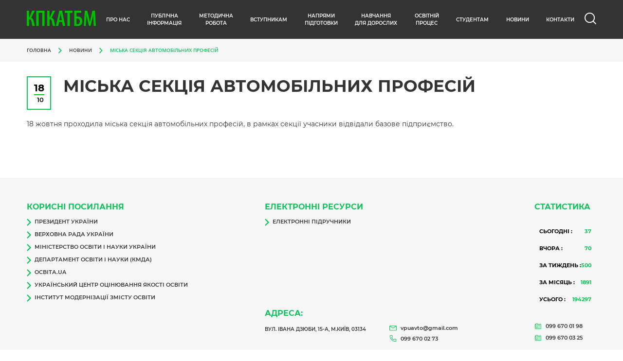

--- FILE ---
content_type: text/html; charset=UTF-8
request_url: https://www.budmechavto.com.ua/2017/10/18/%D0%BC%D1%96%D1%81%D1%8C%D0%BA%D0%B0-%D1%81%D0%B5%D0%BA%D1%86%D1%96%D1%8F-%D0%B0%D0%B2%D1%82%D0%BE%D0%BC%D0%BE%D0%B1%D1%96%D0%BB%D1%8C%D0%BD%D0%B8%D1%85-%D0%BF%D1%80%D0%BE%D1%84%D0%B5%D1%81%D1%96/
body_size: 130964
content:
<!DOCTYPE html>
<html lang="uk">
<head>
    <meta charset=utf-8>
    <meta name="viewport" content="width=device-width, initial-scale=1.0">
    <meta http-equiv="X-UA-Compatible" content="ie=edge">
            <title>Міська секція автомобільних професій</title>
           
    <meta name="description" lang="ru" content="#">
    <meta name="keywords" content="#">
    <meta property="og:title" content="#">
    <meta property="og:type" content="#">
    <meta property="og:description" content="#">
    <!-- favicons -->
    <link rel="shortcut icon" href="https://www.budmechavto.com.ua/wp-content/themes/osvita/images/favicons/favicon.ico" type="image/x-icon" />
    <link rel="apple-touch-icon" sizes="57x57" href="https://www.budmechavto.com.ua/wp-content/themes/osvita/images/favicons/apple-touch-icon-57x57.png">
    <link rel="apple-touch-icon" sizes="60x60" href="https://www.budmechavto.com.ua/wp-content/themes/osvita/images/favicons/apple-touch-icon-60x60.png">
    <link rel="apple-touch-icon" sizes="72x72" href="https://www.budmechavto.com.ua/wp-content/themes/osvita/images/favicons/apple-touch-icon-72x72.png">
    <link rel="apple-touch-icon" sizes="76x76" href="https://www.budmechavto.com.ua/wp-content/themes/osvita/images/favicons/apple-touch-icon-76x76.png">
    <link rel="apple-touch-icon" sizes="114x114" href="https://www.budmechavto.com.ua/wp-content/themes/osvita/images/favicons/apple-touch-icon-114x114.png">
    <link rel="apple-touch-icon" sizes="120x120" href="https://www.budmechavto.com.ua/wp-content/themes/osvita/images/favicons/apple-touch-icon-120x120.png">
    <link rel="apple-touch-icon" sizes="144x144" href="https://www.budmechavto.com.ua/wp-content/themes/osvita/images/favicons/apple-touch-icon-144x144.png">
    <link rel="apple-touch-icon" sizes="152x152" href="https://www.budmechavto.com.ua/wp-content/themes/osvita/images/favicons/apple-touch-icon-152x152.png">
    <link rel="apple-touch-icon" sizes="180x180" href="https://www.budmechavto.com.ua/wp-content/themes/osvita/images/favicons/apple-touch-icon-180x180.png">
    <link rel="icon" type="image/png" href="https://www.budmechavto.com.ua/wp-content/themes/osvita/images/favicons/favicon-16x16.png" sizes="16x16">
    <link rel="icon" type="image/png" href="https://www.budmechavto.com.ua/wp-content/themes/osvita/images/favicons/favicon-32x32.png" sizes="32x32">
    <link rel="icon" type="image/png" href="https://www.budmechavto.com.ua/wp-content/themes/osvita/images/favicons/favicon-96x96.png" sizes="96x96">
    <link rel="icon" type="image/png" href="https://www.budmechavto.com.ua/wp-content/themes/osvita/images/favicons/android-chrome-192x192.png" sizes="192x192">
    <meta name="msapplication-square70x70logo" content="https://www.budmechavto.com.ua/wp-content/themes/osvita/images/favicons/smalltile.png" />
    <meta name="msapplication-square150x150logo" content="https://www.budmechavto.com.ua/wp-content/themes/osvita/images/favicons/mediumtile.png" />
    <meta name="msapplication-wide310x150logo" content="https://www.budmechavto.com.ua/wp-content/themes/osvita/images/favicons/widetile.png" />
    <meta name="msapplication-square310x310logo" content="https://www.budmechavto.com.ua/wp-content/themes/osvita/images/favicons/largetile.png" />


    <!--styles-->


    <link rel="stylesheet" href="https://www.budmechavto.com.ua/wp-content/themes/osvita/css/libs/owlcarousel/owl.carousel.min.css">

    <link rel="stylesheet" href="https://www.budmechavto.com.ua/wp-content/themes/osvita/css/libs/owlcarousel/owl.theme.default.min.css">

    <link rel="stylesheet" href="https://www.budmechavto.com.ua/wp-content/themes/osvita/css/libs/owlcarousel/jquery.fancybox.min.css">

    <link rel="stylesheet" href="https://www.budmechavto.com.ua/wp-content/themes/osvita/css/libs/file/filepond.css">

    <link rel="stylesheet" type="text/css" href="https://www.budmechavto.com.ua/wp-content/themes/osvita/css/style.css" />
    <link rel="stylesheet" type="text/css" href="https://www.budmechavto.com.ua/wp-content/themes/osvita/style.css" />
    <meta name='robots' content='max-image-preview:large' />
	<style>img:is([sizes="auto" i], [sizes^="auto," i]) { contain-intrinsic-size: 3000px 1500px }</style>
	<link rel="alternate" type="application/rss+xml" title="Комунальний заклад професійної (професійно-технічної) освіти «Київський професійний коледж автомобільного транспорту та будівельної механізації» &raquo; Лента комментариев к &laquo;Міська секція автомобільних професій&raquo;" href="https://www.budmechavto.com.ua/2017/10/18/%d0%bc%d1%96%d1%81%d1%8c%d0%ba%d0%b0-%d1%81%d0%b5%d0%ba%d1%86%d1%96%d1%8f-%d0%b0%d0%b2%d1%82%d0%be%d0%bc%d0%be%d0%b1%d1%96%d0%bb%d1%8c%d0%bd%d0%b8%d1%85-%d0%bf%d1%80%d0%be%d1%84%d0%b5%d1%81%d1%96/feed/" />
<script type="text/javascript">
/* <![CDATA[ */
window._wpemojiSettings = {"baseUrl":"https:\/\/s.w.org\/images\/core\/emoji\/16.0.1\/72x72\/","ext":".png","svgUrl":"https:\/\/s.w.org\/images\/core\/emoji\/16.0.1\/svg\/","svgExt":".svg","source":{"concatemoji":"https:\/\/www.budmechavto.com.ua\/wp-includes\/js\/wp-emoji-release.min.js?ver=6.8.2"}};
/*! This file is auto-generated */
!function(s,n){var o,i,e;function c(e){try{var t={supportTests:e,timestamp:(new Date).valueOf()};sessionStorage.setItem(o,JSON.stringify(t))}catch(e){}}function p(e,t,n){e.clearRect(0,0,e.canvas.width,e.canvas.height),e.fillText(t,0,0);var t=new Uint32Array(e.getImageData(0,0,e.canvas.width,e.canvas.height).data),a=(e.clearRect(0,0,e.canvas.width,e.canvas.height),e.fillText(n,0,0),new Uint32Array(e.getImageData(0,0,e.canvas.width,e.canvas.height).data));return t.every(function(e,t){return e===a[t]})}function u(e,t){e.clearRect(0,0,e.canvas.width,e.canvas.height),e.fillText(t,0,0);for(var n=e.getImageData(16,16,1,1),a=0;a<n.data.length;a++)if(0!==n.data[a])return!1;return!0}function f(e,t,n,a){switch(t){case"flag":return n(e,"\ud83c\udff3\ufe0f\u200d\u26a7\ufe0f","\ud83c\udff3\ufe0f\u200b\u26a7\ufe0f")?!1:!n(e,"\ud83c\udde8\ud83c\uddf6","\ud83c\udde8\u200b\ud83c\uddf6")&&!n(e,"\ud83c\udff4\udb40\udc67\udb40\udc62\udb40\udc65\udb40\udc6e\udb40\udc67\udb40\udc7f","\ud83c\udff4\u200b\udb40\udc67\u200b\udb40\udc62\u200b\udb40\udc65\u200b\udb40\udc6e\u200b\udb40\udc67\u200b\udb40\udc7f");case"emoji":return!a(e,"\ud83e\udedf")}return!1}function g(e,t,n,a){var r="undefined"!=typeof WorkerGlobalScope&&self instanceof WorkerGlobalScope?new OffscreenCanvas(300,150):s.createElement("canvas"),o=r.getContext("2d",{willReadFrequently:!0}),i=(o.textBaseline="top",o.font="600 32px Arial",{});return e.forEach(function(e){i[e]=t(o,e,n,a)}),i}function t(e){var t=s.createElement("script");t.src=e,t.defer=!0,s.head.appendChild(t)}"undefined"!=typeof Promise&&(o="wpEmojiSettingsSupports",i=["flag","emoji"],n.supports={everything:!0,everythingExceptFlag:!0},e=new Promise(function(e){s.addEventListener("DOMContentLoaded",e,{once:!0})}),new Promise(function(t){var n=function(){try{var e=JSON.parse(sessionStorage.getItem(o));if("object"==typeof e&&"number"==typeof e.timestamp&&(new Date).valueOf()<e.timestamp+604800&&"object"==typeof e.supportTests)return e.supportTests}catch(e){}return null}();if(!n){if("undefined"!=typeof Worker&&"undefined"!=typeof OffscreenCanvas&&"undefined"!=typeof URL&&URL.createObjectURL&&"undefined"!=typeof Blob)try{var e="postMessage("+g.toString()+"("+[JSON.stringify(i),f.toString(),p.toString(),u.toString()].join(",")+"));",a=new Blob([e],{type:"text/javascript"}),r=new Worker(URL.createObjectURL(a),{name:"wpTestEmojiSupports"});return void(r.onmessage=function(e){c(n=e.data),r.terminate(),t(n)})}catch(e){}c(n=g(i,f,p,u))}t(n)}).then(function(e){for(var t in e)n.supports[t]=e[t],n.supports.everything=n.supports.everything&&n.supports[t],"flag"!==t&&(n.supports.everythingExceptFlag=n.supports.everythingExceptFlag&&n.supports[t]);n.supports.everythingExceptFlag=n.supports.everythingExceptFlag&&!n.supports.flag,n.DOMReady=!1,n.readyCallback=function(){n.DOMReady=!0}}).then(function(){return e}).then(function(){var e;n.supports.everything||(n.readyCallback(),(e=n.source||{}).concatemoji?t(e.concatemoji):e.wpemoji&&e.twemoji&&(t(e.twemoji),t(e.wpemoji)))}))}((window,document),window._wpemojiSettings);
/* ]]> */
</script>
<style id='wp-emoji-styles-inline-css' type='text/css'>

	img.wp-smiley, img.emoji {
		display: inline !important;
		border: none !important;
		box-shadow: none !important;
		height: 1em !important;
		width: 1em !important;
		margin: 0 0.07em !important;
		vertical-align: -0.1em !important;
		background: none !important;
		padding: 0 !important;
	}
</style>
<link rel='stylesheet' id='wp-block-library-css' href='https://www.budmechavto.com.ua/wp-includes/css/dist/block-library/style.min.css?ver=6.8.2' type='text/css' media='all' />
<style id='classic-theme-styles-inline-css' type='text/css'>
/*! This file is auto-generated */
.wp-block-button__link{color:#fff;background-color:#32373c;border-radius:9999px;box-shadow:none;text-decoration:none;padding:calc(.667em + 2px) calc(1.333em + 2px);font-size:1.125em}.wp-block-file__button{background:#32373c;color:#fff;text-decoration:none}
</style>
<style id='global-styles-inline-css' type='text/css'>
:root{--wp--preset--aspect-ratio--square: 1;--wp--preset--aspect-ratio--4-3: 4/3;--wp--preset--aspect-ratio--3-4: 3/4;--wp--preset--aspect-ratio--3-2: 3/2;--wp--preset--aspect-ratio--2-3: 2/3;--wp--preset--aspect-ratio--16-9: 16/9;--wp--preset--aspect-ratio--9-16: 9/16;--wp--preset--color--black: #000000;--wp--preset--color--cyan-bluish-gray: #abb8c3;--wp--preset--color--white: #ffffff;--wp--preset--color--pale-pink: #f78da7;--wp--preset--color--vivid-red: #cf2e2e;--wp--preset--color--luminous-vivid-orange: #ff6900;--wp--preset--color--luminous-vivid-amber: #fcb900;--wp--preset--color--light-green-cyan: #7bdcb5;--wp--preset--color--vivid-green-cyan: #00d084;--wp--preset--color--pale-cyan-blue: #8ed1fc;--wp--preset--color--vivid-cyan-blue: #0693e3;--wp--preset--color--vivid-purple: #9b51e0;--wp--preset--gradient--vivid-cyan-blue-to-vivid-purple: linear-gradient(135deg,rgba(6,147,227,1) 0%,rgb(155,81,224) 100%);--wp--preset--gradient--light-green-cyan-to-vivid-green-cyan: linear-gradient(135deg,rgb(122,220,180) 0%,rgb(0,208,130) 100%);--wp--preset--gradient--luminous-vivid-amber-to-luminous-vivid-orange: linear-gradient(135deg,rgba(252,185,0,1) 0%,rgba(255,105,0,1) 100%);--wp--preset--gradient--luminous-vivid-orange-to-vivid-red: linear-gradient(135deg,rgba(255,105,0,1) 0%,rgb(207,46,46) 100%);--wp--preset--gradient--very-light-gray-to-cyan-bluish-gray: linear-gradient(135deg,rgb(238,238,238) 0%,rgb(169,184,195) 100%);--wp--preset--gradient--cool-to-warm-spectrum: linear-gradient(135deg,rgb(74,234,220) 0%,rgb(151,120,209) 20%,rgb(207,42,186) 40%,rgb(238,44,130) 60%,rgb(251,105,98) 80%,rgb(254,248,76) 100%);--wp--preset--gradient--blush-light-purple: linear-gradient(135deg,rgb(255,206,236) 0%,rgb(152,150,240) 100%);--wp--preset--gradient--blush-bordeaux: linear-gradient(135deg,rgb(254,205,165) 0%,rgb(254,45,45) 50%,rgb(107,0,62) 100%);--wp--preset--gradient--luminous-dusk: linear-gradient(135deg,rgb(255,203,112) 0%,rgb(199,81,192) 50%,rgb(65,88,208) 100%);--wp--preset--gradient--pale-ocean: linear-gradient(135deg,rgb(255,245,203) 0%,rgb(182,227,212) 50%,rgb(51,167,181) 100%);--wp--preset--gradient--electric-grass: linear-gradient(135deg,rgb(202,248,128) 0%,rgb(113,206,126) 100%);--wp--preset--gradient--midnight: linear-gradient(135deg,rgb(2,3,129) 0%,rgb(40,116,252) 100%);--wp--preset--font-size--small: 13px;--wp--preset--font-size--medium: 20px;--wp--preset--font-size--large: 36px;--wp--preset--font-size--x-large: 42px;--wp--preset--spacing--20: 0.44rem;--wp--preset--spacing--30: 0.67rem;--wp--preset--spacing--40: 1rem;--wp--preset--spacing--50: 1.5rem;--wp--preset--spacing--60: 2.25rem;--wp--preset--spacing--70: 3.38rem;--wp--preset--spacing--80: 5.06rem;--wp--preset--shadow--natural: 6px 6px 9px rgba(0, 0, 0, 0.2);--wp--preset--shadow--deep: 12px 12px 50px rgba(0, 0, 0, 0.4);--wp--preset--shadow--sharp: 6px 6px 0px rgba(0, 0, 0, 0.2);--wp--preset--shadow--outlined: 6px 6px 0px -3px rgba(255, 255, 255, 1), 6px 6px rgba(0, 0, 0, 1);--wp--preset--shadow--crisp: 6px 6px 0px rgba(0, 0, 0, 1);}:where(.is-layout-flex){gap: 0.5em;}:where(.is-layout-grid){gap: 0.5em;}body .is-layout-flex{display: flex;}.is-layout-flex{flex-wrap: wrap;align-items: center;}.is-layout-flex > :is(*, div){margin: 0;}body .is-layout-grid{display: grid;}.is-layout-grid > :is(*, div){margin: 0;}:where(.wp-block-columns.is-layout-flex){gap: 2em;}:where(.wp-block-columns.is-layout-grid){gap: 2em;}:where(.wp-block-post-template.is-layout-flex){gap: 1.25em;}:where(.wp-block-post-template.is-layout-grid){gap: 1.25em;}.has-black-color{color: var(--wp--preset--color--black) !important;}.has-cyan-bluish-gray-color{color: var(--wp--preset--color--cyan-bluish-gray) !important;}.has-white-color{color: var(--wp--preset--color--white) !important;}.has-pale-pink-color{color: var(--wp--preset--color--pale-pink) !important;}.has-vivid-red-color{color: var(--wp--preset--color--vivid-red) !important;}.has-luminous-vivid-orange-color{color: var(--wp--preset--color--luminous-vivid-orange) !important;}.has-luminous-vivid-amber-color{color: var(--wp--preset--color--luminous-vivid-amber) !important;}.has-light-green-cyan-color{color: var(--wp--preset--color--light-green-cyan) !important;}.has-vivid-green-cyan-color{color: var(--wp--preset--color--vivid-green-cyan) !important;}.has-pale-cyan-blue-color{color: var(--wp--preset--color--pale-cyan-blue) !important;}.has-vivid-cyan-blue-color{color: var(--wp--preset--color--vivid-cyan-blue) !important;}.has-vivid-purple-color{color: var(--wp--preset--color--vivid-purple) !important;}.has-black-background-color{background-color: var(--wp--preset--color--black) !important;}.has-cyan-bluish-gray-background-color{background-color: var(--wp--preset--color--cyan-bluish-gray) !important;}.has-white-background-color{background-color: var(--wp--preset--color--white) !important;}.has-pale-pink-background-color{background-color: var(--wp--preset--color--pale-pink) !important;}.has-vivid-red-background-color{background-color: var(--wp--preset--color--vivid-red) !important;}.has-luminous-vivid-orange-background-color{background-color: var(--wp--preset--color--luminous-vivid-orange) !important;}.has-luminous-vivid-amber-background-color{background-color: var(--wp--preset--color--luminous-vivid-amber) !important;}.has-light-green-cyan-background-color{background-color: var(--wp--preset--color--light-green-cyan) !important;}.has-vivid-green-cyan-background-color{background-color: var(--wp--preset--color--vivid-green-cyan) !important;}.has-pale-cyan-blue-background-color{background-color: var(--wp--preset--color--pale-cyan-blue) !important;}.has-vivid-cyan-blue-background-color{background-color: var(--wp--preset--color--vivid-cyan-blue) !important;}.has-vivid-purple-background-color{background-color: var(--wp--preset--color--vivid-purple) !important;}.has-black-border-color{border-color: var(--wp--preset--color--black) !important;}.has-cyan-bluish-gray-border-color{border-color: var(--wp--preset--color--cyan-bluish-gray) !important;}.has-white-border-color{border-color: var(--wp--preset--color--white) !important;}.has-pale-pink-border-color{border-color: var(--wp--preset--color--pale-pink) !important;}.has-vivid-red-border-color{border-color: var(--wp--preset--color--vivid-red) !important;}.has-luminous-vivid-orange-border-color{border-color: var(--wp--preset--color--luminous-vivid-orange) !important;}.has-luminous-vivid-amber-border-color{border-color: var(--wp--preset--color--luminous-vivid-amber) !important;}.has-light-green-cyan-border-color{border-color: var(--wp--preset--color--light-green-cyan) !important;}.has-vivid-green-cyan-border-color{border-color: var(--wp--preset--color--vivid-green-cyan) !important;}.has-pale-cyan-blue-border-color{border-color: var(--wp--preset--color--pale-cyan-blue) !important;}.has-vivid-cyan-blue-border-color{border-color: var(--wp--preset--color--vivid-cyan-blue) !important;}.has-vivid-purple-border-color{border-color: var(--wp--preset--color--vivid-purple) !important;}.has-vivid-cyan-blue-to-vivid-purple-gradient-background{background: var(--wp--preset--gradient--vivid-cyan-blue-to-vivid-purple) !important;}.has-light-green-cyan-to-vivid-green-cyan-gradient-background{background: var(--wp--preset--gradient--light-green-cyan-to-vivid-green-cyan) !important;}.has-luminous-vivid-amber-to-luminous-vivid-orange-gradient-background{background: var(--wp--preset--gradient--luminous-vivid-amber-to-luminous-vivid-orange) !important;}.has-luminous-vivid-orange-to-vivid-red-gradient-background{background: var(--wp--preset--gradient--luminous-vivid-orange-to-vivid-red) !important;}.has-very-light-gray-to-cyan-bluish-gray-gradient-background{background: var(--wp--preset--gradient--very-light-gray-to-cyan-bluish-gray) !important;}.has-cool-to-warm-spectrum-gradient-background{background: var(--wp--preset--gradient--cool-to-warm-spectrum) !important;}.has-blush-light-purple-gradient-background{background: var(--wp--preset--gradient--blush-light-purple) !important;}.has-blush-bordeaux-gradient-background{background: var(--wp--preset--gradient--blush-bordeaux) !important;}.has-luminous-dusk-gradient-background{background: var(--wp--preset--gradient--luminous-dusk) !important;}.has-pale-ocean-gradient-background{background: var(--wp--preset--gradient--pale-ocean) !important;}.has-electric-grass-gradient-background{background: var(--wp--preset--gradient--electric-grass) !important;}.has-midnight-gradient-background{background: var(--wp--preset--gradient--midnight) !important;}.has-small-font-size{font-size: var(--wp--preset--font-size--small) !important;}.has-medium-font-size{font-size: var(--wp--preset--font-size--medium) !important;}.has-large-font-size{font-size: var(--wp--preset--font-size--large) !important;}.has-x-large-font-size{font-size: var(--wp--preset--font-size--x-large) !important;}
:where(.wp-block-post-template.is-layout-flex){gap: 1.25em;}:where(.wp-block-post-template.is-layout-grid){gap: 1.25em;}
:where(.wp-block-columns.is-layout-flex){gap: 2em;}:where(.wp-block-columns.is-layout-grid){gap: 2em;}
:root :where(.wp-block-pullquote){font-size: 1.5em;line-height: 1.6;}
</style>
<link rel='stylesheet' id='contact-form-7-css' href='https://www.budmechavto.com.ua/wp-content/plugins/contact-form-7/includes/css/styles.css?ver=5.4.2' type='text/css' media='all' />
<link rel='stylesheet' id='wp-pagenavi-css' href='https://www.budmechavto.com.ua/wp-content/plugins/wp-pagenavi/pagenavi-css.css?ver=2.70' type='text/css' media='all' />
<link rel='stylesheet' id='wps-visitor-style-css' href='https://www.budmechavto.com.ua/wp-content/plugins/wps-visitor-counter/styles/css/default.css?ver=2' type='text/css' media='all' />
<script type="text/javascript" src="https://www.budmechavto.com.ua/wp-includes/js/jquery/jquery.min.js?ver=3.7.1" id="jquery-core-js"></script>
<script type="text/javascript" src="https://www.budmechavto.com.ua/wp-includes/js/jquery/jquery-migrate.min.js?ver=3.4.1" id="jquery-migrate-js"></script>
<script type="text/javascript" id="wps-js-extra">
/* <![CDATA[ */
var wpspagevisit = {"ajaxurl":"https:\/\/www.budmechavto.com.ua\/wp-admin\/admin-ajax.php","ajax_nonce":"93f229a1bb"};
/* ]]> */
</script>
<script type="text/javascript" src="https://www.budmechavto.com.ua/wp-content/plugins/wps-visitor-counter/styles/js/custom.js?ver=1" id="wps-js"></script>
<link rel="https://api.w.org/" href="https://www.budmechavto.com.ua/wp-json/" /><link rel="alternate" title="JSON" type="application/json" href="https://www.budmechavto.com.ua/wp-json/wp/v2/posts/80" /><link rel="EditURI" type="application/rsd+xml" title="RSD" href="https://www.budmechavto.com.ua/xmlrpc.php?rsd" />
<meta name="generator" content="WordPress 6.8.2" />
<link rel="canonical" href="https://www.budmechavto.com.ua/2017/10/18/%d0%bc%d1%96%d1%81%d1%8c%d0%ba%d0%b0-%d1%81%d0%b5%d0%ba%d1%86%d1%96%d1%8f-%d0%b0%d0%b2%d1%82%d0%be%d0%bc%d0%be%d0%b1%d1%96%d0%bb%d1%8c%d0%bd%d0%b8%d1%85-%d0%bf%d1%80%d0%be%d1%84%d0%b5%d1%81%d1%96/" />
<link rel='shortlink' href='https://www.budmechavto.com.ua/?p=80' />
<link rel="alternate" title="oEmbed (JSON)" type="application/json+oembed" href="https://www.budmechavto.com.ua/wp-json/oembed/1.0/embed?url=https%3A%2F%2Fwww.budmechavto.com.ua%2F2017%2F10%2F18%2F%25d0%25bc%25d1%2596%25d1%2581%25d1%258c%25d0%25ba%25d0%25b0-%25d1%2581%25d0%25b5%25d0%25ba%25d1%2586%25d1%2596%25d1%258f-%25d0%25b0%25d0%25b2%25d1%2582%25d0%25be%25d0%25bc%25d0%25be%25d0%25b1%25d1%2596%25d0%25bb%25d1%258c%25d0%25bd%25d0%25b8%25d1%2585-%25d0%25bf%25d1%2580%25d0%25be%25d1%2584%25d0%25b5%25d1%2581%25d1%2596%2F" />
<link rel="alternate" title="oEmbed (XML)" type="text/xml+oembed" href="https://www.budmechavto.com.ua/wp-json/oembed/1.0/embed?url=https%3A%2F%2Fwww.budmechavto.com.ua%2F2017%2F10%2F18%2F%25d0%25bc%25d1%2596%25d1%2581%25d1%258c%25d0%25ba%25d0%25b0-%25d1%2581%25d0%25b5%25d0%25ba%25d1%2586%25d1%2596%25d1%258f-%25d0%25b0%25d0%25b2%25d1%2582%25d0%25be%25d0%25bc%25d0%25be%25d0%25b1%25d1%2596%25d0%25bb%25d1%258c%25d0%25bd%25d0%25b8%25d1%2585-%25d0%25bf%25d1%2580%25d0%25be%25d1%2584%25d0%25b5%25d1%2581%25d1%2596%2F&#038;format=xml" />
<link rel="icon" href="https://www.budmechavto.com.ua/wp-content/uploads/2023/05/емблема_нова-150x150.png" sizes="32x32" />
<link rel="icon" href="https://www.budmechavto.com.ua/wp-content/uploads/2023/05/емблема_нова-300x300.png" sizes="192x192" />
<link rel="apple-touch-icon" href="https://www.budmechavto.com.ua/wp-content/uploads/2023/05/емблема_нова-300x300.png" />
<meta name="msapplication-TileImage" content="https://www.budmechavto.com.ua/wp-content/uploads/2023/05/емблема_нова-300x300.png" />

</head>

<body>
<div class="main">
    <div class="main-content">
        <div class="header">
            <div class="wrapper">
                <div class="header-cnt">
                    <a href="/" class="logo">
                        <img src="https://www.budmechavto.com.ua/wp-content/themes/osvita/images/main/logo.svg" alt="svg">
                    </a>
                    <div class="header-nav">
                        <div class="header-nav-content">
                                                                <div class="header-nav-link header-nav-link-wrap">
                                        <a href="http://www.budmechavto.com.ua/about/" class="header-nav-link-trigger">
                                            <span onclick="location.href = 'http://www.budmechavto.com.ua/about/'">Про нас</span>
                                                                                            <img src="https://www.budmechavto.com.ua/wp-content/themes/osvita/images/main/arrow-r.svg" alt="svg">
                                                                                        </a>
                                                                                    <div class="header-nav-submenu header-nav-submenu-1 ">
                                                <a href="#" class="header-nav-submenu-title  header-nav-link-back">
                                                    <img src="https://www.budmechavto.com.ua/wp-content/themes/osvita/images/main/arrow-l-b.svg" alt="svg">
                                                    <span onclick="location.href = 'http://www.budmechavto.com.ua/about/'">Про нас</span>
                                                </a>
                                                                                                        <div class="header-nav-submenu-link ">
                                                            <a class="" href="http://www.budmechavto.com.ua/%d1%96%d1%81%d1%82%d0%be%d1%80%d1%96%d1%8f/">
                                                                <span onclick="location.href = 'http://www.budmechavto.com.ua/%d1%96%d1%81%d1%82%d0%be%d1%80%d1%96%d1%8f/'">Історія</span>
                                                                                                                            </a>
                                                                                                                    </div>
                                                                                                                <div class="header-nav-submenu-link ">
                                                            <a class="" href="http://www.budmechavto.com.ua/%d0%ba%d0%be%d0%bd%d1%82%d0%b8%d0%bd%d0%b3%d0%b5%d0%bd%d1%82/">
                                                                <span onclick="location.href = 'http://www.budmechavto.com.ua/%d0%ba%d0%be%d0%bd%d1%82%d0%b8%d0%bd%d0%b3%d0%b5%d0%bd%d1%82/'">Контингент</span>
                                                                                                                            </a>
                                                                                                                    </div>
                                                                                                                <div class="header-nav-submenu-link ">
                                                            <a class="" href="http://www.budmechavto.com.ua/%d0%ba%d0%be%d0%bb%d0%b5%d0%ba%d1%82%d0%b8%d0%b2/">
                                                                <span onclick="location.href = 'http://www.budmechavto.com.ua/%d0%ba%d0%be%d0%bb%d0%b5%d0%ba%d1%82%d0%b8%d0%b2/'">Колектив</span>
                                                                                                                            </a>
                                                                                                                    </div>
                                                                                                                <div class="header-nav-submenu-link ">
                                                            <a class="" href="http://www.budmechavto.com.ua/base/">
                                                                <span onclick="location.href = 'http://www.budmechavto.com.ua/base/'">Матеріально-технічне забезпечення</span>
                                                                                                                            </a>
                                                                                                                    </div>
                                                                                                                <div class="header-nav-submenu-link ">
                                                            <a class="" href="http://www.budmechavto.com.ua/%d1%81%d0%bf%d1%96%d0%b2%d1%80%d0%be%d0%b1%d1%96%d1%82%d0%bd%d0%b8%d1%86%d1%82%d0%b2%d0%be/">
                                                                <span onclick="location.href = 'http://www.budmechavto.com.ua/%d1%81%d0%bf%d1%96%d0%b2%d1%80%d0%be%d0%b1%d1%96%d1%82%d0%bd%d0%b8%d1%86%d1%82%d0%b2%d0%be/'">Співробітництво</span>
                                                                                                                            </a>
                                                                                                                    </div>
                                                                                                                <div class="header-nav-submenu-link ">
                                                            <a class="" href="https://www.budmechavto.com.ua/%d1%81%d1%82%d1%80%d1%83%d0%ba%d1%82%d1%83%d1%80%d0%b0-%d1%82%d0%b0-%d0%be%d1%80%d0%b3%d0%b0%d0%bd%d0%b8-%d1%83%d0%bf%d1%80%d0%b0%d0%b2%d0%bb%d1%96%d0%bd%d0%bd%d1%8f-%d0%b7%d0%b0%d0%ba%d0%bb%d0%b0/">
                                                                <span onclick="location.href = 'https://www.budmechavto.com.ua/%d1%81%d1%82%d1%80%d1%83%d0%ba%d1%82%d1%83%d1%80%d0%b0-%d1%82%d0%b0-%d0%be%d1%80%d0%b3%d0%b0%d0%bd%d0%b8-%d1%83%d0%bf%d1%80%d0%b0%d0%b2%d0%bb%d1%96%d0%bd%d0%bd%d1%8f-%d0%b7%d0%b0%d0%ba%d0%bb%d0%b0/'">Структура та органи управління закладу освіти</span>
                                                                                                                            </a>
                                                                                                                    </div>
                                                                                                                <div class="header-nav-submenu-link ">
                                                            <a class="" href="https://www.budmechavto.com.ua/%d0%ba%d0%b0%d0%b4%d1%80%d0%be%d0%b2%d0%b8%d0%b9-%d1%81%d0%ba%d0%bb%d0%b0%d0%b4-%d0%b7%d0%b0%d0%ba%d0%bb%d0%b0%d0%b4%d1%83-%d0%be%d1%81%d0%b2%d1%96%d1%82%d0%b8-%d0%b7%d0%b3%d1%96%d0%b4%d0%bd%d0%be-2/">
                                                                <span onclick="location.href = 'https://www.budmechavto.com.ua/%d0%ba%d0%b0%d0%b4%d1%80%d0%be%d0%b2%d0%b8%d0%b9-%d1%81%d0%ba%d0%bb%d0%b0%d0%b4-%d0%b7%d0%b0%d0%ba%d0%bb%d0%b0%d0%b4%d1%83-%d0%be%d1%81%d0%b2%d1%96%d1%82%d0%b8-%d0%b7%d0%b3%d1%96%d0%b4%d0%bd%d0%be-2/'">Кадровий склад закладу освіти згідно з ліцензійними умовами</span>
                                                                                                                            </a>
                                                                                                                    </div>
                                                                                                                <div class="header-nav-submenu-link ">
                                                            <a class="" href="https://www.budmechavto.com.ua/%d1%80%d0%b5%d0%b7%d1%83%d0%bb%d1%8c%d1%82%d0%b0%d1%82%d0%b8-%d0%bc%d0%be%d0%bd%d1%96%d1%82%d0%be%d1%80%d0%b8%d0%bd%d0%b3%d1%83-%d1%8f%d0%ba%d0%be%d1%81%d1%82%d1%96-%d0%be%d1%81%d0%b2%d1%96%d1%82/">
                                                                <span onclick="location.href = 'https://www.budmechavto.com.ua/%d1%80%d0%b5%d0%b7%d1%83%d0%bb%d1%8c%d1%82%d0%b0%d1%82%d0%b8-%d0%bc%d0%be%d0%bd%d1%96%d1%82%d0%be%d1%80%d0%b8%d0%bd%d0%b3%d1%83-%d1%8f%d0%ba%d0%be%d1%81%d1%82%d1%96-%d0%be%d1%81%d0%b2%d1%96%d1%82/'">Результати моніторингу якості освіти</span>
                                                                                                                            </a>
                                                                                                                    </div>
                                                                                                                <div class="header-nav-submenu-link ">
                                                            <a class="" href="http://www.budmechavto.com.ua/%d0%b2%d0%b0%d0%ba%d0%b0%d0%bd%d1%81%d1%96%d1%97/">
                                                                <span onclick="location.href = 'http://www.budmechavto.com.ua/%d0%b2%d0%b0%d0%ba%d0%b0%d0%bd%d1%81%d1%96%d1%97/'">Вакансії</span>
                                                                                                                            </a>
                                                                                                                    </div>
                                                                                                                <div class="header-nav-submenu-link ">
                                                            <a class="" href="https://www.budmechavto.com.ua/virtualniy-tur/">
                                                                <span onclick="location.href = 'https://www.budmechavto.com.ua/virtualniy-tur/'">Віртуальний тур</span>
                                                                                                                            </a>
                                                                                                                    </div>
                                                                                                    </div>
                                                                                </div>
                                                                        <div class="header-nav-link header-nav-link-wrap">
                                        <a href="http://www.budmechavto.com.ua/%d0%bf%d1%83%d0%b1%d0%bb%d1%96%d1%87%d0%bd%d0%b0-%d1%96%d0%bd%d1%84%d0%be%d1%80%d0%bc%d0%b0%d1%86%d1%96%d1%8f/" class="header-nav-link-trigger">
                                            <span onclick="location.href = 'http://www.budmechavto.com.ua/%d0%bf%d1%83%d0%b1%d0%bb%d1%96%d1%87%d0%bd%d0%b0-%d1%96%d0%bd%d1%84%d0%be%d1%80%d0%bc%d0%b0%d1%86%d1%96%d1%8f/'">Публічна <br> інформація</span>
                                                                                            <img src="https://www.budmechavto.com.ua/wp-content/themes/osvita/images/main/arrow-r.svg" alt="svg">
                                                                                        </a>
                                                                                    <div class="header-nav-submenu header-nav-submenu-1 ">
                                                <a href="#" class="header-nav-submenu-title  header-nav-link-back">
                                                    <img src="https://www.budmechavto.com.ua/wp-content/themes/osvita/images/main/arrow-l-b.svg" alt="svg">
                                                    <span onclick="location.href = 'http://www.budmechavto.com.ua/%d0%bf%d1%83%d0%b1%d0%bb%d1%96%d1%87%d0%bd%d0%b0-%d1%96%d0%bd%d1%84%d0%be%d1%80%d0%bc%d0%b0%d1%86%d1%96%d1%8f/'">Публічна <br> інформація</span>
                                                </a>
                                                                                                        <div class="header-nav-submenu-link ">
                                                            <a class="" href="http://www.budmechavto.com.ua/%d1%81%d1%82%d0%b0%d1%82%d1%83%d1%82/">
                                                                <span onclick="location.href = 'http://www.budmechavto.com.ua/%d1%81%d1%82%d0%b0%d1%82%d1%83%d1%82/'">Статут</span>
                                                                                                                            </a>
                                                                                                                    </div>
                                                                                                                <div class="header-nav-submenu-link ">
                                                            <a class="" href="http://www.budmechavto.com.ua/%d0%bb%d1%96%d1%86%d0%b5%d0%bd%d0%b7%d1%96%d1%97/">
                                                                <span onclick="location.href = 'http://www.budmechavto.com.ua/%d0%bb%d1%96%d1%86%d0%b5%d0%bd%d0%b7%d1%96%d1%97/'">Ліцензії</span>
                                                                                                                            </a>
                                                                                                                    </div>
                                                                                                                <div class="header-nav-submenu-link ">
                                                            <a class="" href="http://www.budmechavto.com.ua/%d0%ba%d0%be%d1%88%d1%82%d0%be%d1%80%d0%b8%d1%81-%d1%96-%d1%84%d1%96%d0%bd%d0%b0%d0%bd%d1%81%d0%be%d0%b2%d0%b8%d0%b9-%d0%b7%d0%b2%d1%96%d1%82/">
                                                                <span onclick="location.href = 'http://www.budmechavto.com.ua/%d0%ba%d0%be%d1%88%d1%82%d0%be%d1%80%d0%b8%d1%81-%d1%96-%d1%84%d1%96%d0%bd%d0%b0%d0%bd%d1%81%d0%be%d0%b2%d0%b8%d0%b9-%d0%b7%d0%b2%d1%96%d1%82/'">Кошторис і фінансовий звіт</span>
                                                                                                                            </a>
                                                                                                                    </div>
                                                                                                                <div class="header-nav-submenu-link ">
                                                            <a class="" href="http://www.budmechavto.com.ua/%d0%b4%d0%b5%d1%80%d0%b6%d0%b0%d0%b2%d0%bd%d1%96-%d0%b7%d0%b0%d0%ba%d1%83%d0%bf%d1%96%d0%b2%d0%bb%d1%96/">
                                                                <span onclick="location.href = 'http://www.budmechavto.com.ua/%d0%b4%d0%b5%d1%80%d0%b6%d0%b0%d0%b2%d0%bd%d1%96-%d0%b7%d0%b0%d0%ba%d1%83%d0%bf%d1%96%d0%b2%d0%bb%d1%96/'">Державні закупівлі</span>
                                                                                                                            </a>
                                                                                                                    </div>
                                                                                                                <div class="header-nav-submenu-link ">
                                                            <a class="" href="https://www.budmechavto.com.ua/%d0%b1%d0%b5%d0%b7%d0%b1%d0%b0%d1%80%d1%94%d1%80%d0%bd%d1%96%d1%81%d1%82%d1%8c/">
                                                                <span onclick="location.href = 'https://www.budmechavto.com.ua/%d0%b1%d0%b5%d0%b7%d0%b1%d0%b0%d1%80%d1%94%d1%80%d0%bd%d1%96%d1%81%d1%82%d1%8c/'">Безбар`єрність</span>
                                                                                                                            </a>
                                                                                                                    </div>
                                                                                                                <div class="header-nav-submenu-link ">
                                                            <a class="" href="http://www.budmechavto.com.ua/%d1%80%d1%96%d1%87%d0%bd%d0%b8%d0%b9-%d0%b7%d0%b2%d1%96%d1%82/">
                                                                <span onclick="location.href = 'http://www.budmechavto.com.ua/%d1%80%d1%96%d1%87%d0%bd%d0%b8%d0%b9-%d0%b7%d0%b2%d1%96%d1%82/'">Річний звіт</span>
                                                                                                                            </a>
                                                                                                                    </div>
                                                                                                                <div class="header-nav-submenu-link ">
                                                            <a class="" href="https://www.budmechavto.com.ua/%d0%bf%d0%be%d0%bb%d0%be%d0%b6%d0%b5%d0%bd%d0%bd%d1%8f/">
                                                                <span onclick="location.href = 'https://www.budmechavto.com.ua/%d0%bf%d0%be%d0%bb%d0%be%d0%b6%d0%b5%d0%bd%d0%bd%d1%8f/'">Положення та витяги з протоколів</span>
                                                                                                                            </a>
                                                                                                                    </div>
                                                                                                                <div class="header-nav-submenu-link ">
                                                            <a class="" href="http://www.budmechavto.com.ua/%d1%81%d0%be%d1%86%d1%96%d0%b0%d0%bb%d1%8c%d0%bd%d0%be-%d0%bf%d1%81%d0%b8%d1%85%d0%be%d0%bb%d0%be%d0%b3%d1%96%d1%87%d0%bd%d0%b8%d0%b9-%d1%81%d1%83%d0%bf%d1%80%d0%be%d0%b2%d1%96%d0%b4/">
                                                                <span onclick="location.href = 'http://www.budmechavto.com.ua/%d1%81%d0%be%d1%86%d1%96%d0%b0%d0%bb%d1%8c%d0%bd%d0%be-%d0%bf%d1%81%d0%b8%d1%85%d0%be%d0%bb%d0%be%d0%b3%d1%96%d1%87%d0%bd%d0%b8%d0%b9-%d1%81%d1%83%d0%bf%d1%80%d0%be%d0%b2%d1%96%d0%b4/'">Соціально-психологічний супровід</span>
                                                                                                                            </a>
                                                                                                                    </div>
                                                                                                                <div class="header-nav-submenu-link ">
                                                            <a class="" href="https://www.budmechavto.com.ua/%d0%b2%d0%b8%d1%81%d0%bd%d0%be%d0%b2%d0%be%d0%ba-%d1%89%d0%be%d0%b4%d0%be-%d0%b4%d0%be%d1%81%d1%82%d1%83%d0%bf%d0%bd%d0%be%d1%81%d1%82%d1%96-%d0%b1%d1%83%d0%b4%d1%96%d0%b2%d0%bb%d1%96-%d1%82%d0%b0/">
                                                                <span onclick="location.href = 'https://www.budmechavto.com.ua/%d0%b2%d0%b8%d1%81%d0%bd%d0%be%d0%b2%d0%be%d0%ba-%d1%89%d0%be%d0%b4%d0%be-%d0%b4%d0%be%d1%81%d1%82%d1%83%d0%bf%d0%bd%d0%be%d1%81%d1%82%d1%96-%d0%b1%d1%83%d0%b4%d1%96%d0%b2%d0%bb%d1%96-%d1%82%d0%b0/'">Висновок щодо доступності будівлі та приміщень для осіб з інвалідністю та інших маломобільних груп населення</span>
                                                                                                                            </a>
                                                                                                                    </div>
                                                                                                                <div class="header-nav-submenu-link ">
                                                            <a class="" href="https://www.budmechavto.com.ua/%d1%86%d0%b5%d0%bd%d1%82%d1%80-%d0%ba%d0%b0%d1%80%d1%94%d1%80%d0%b8/">
                                                                <span onclick="location.href = 'https://www.budmechavto.com.ua/%d1%86%d0%b5%d0%bd%d1%82%d1%80-%d0%ba%d0%b0%d1%80%d1%94%d1%80%d0%b8/'">Центр кар`єри</span>
                                                                                                                            </a>
                                                                                                                    </div>
                                                                                                                <div class="header-nav-submenu-link ">
                                                            <a class="" href="https://www.budmechavto.com.ua/%d0%bc%d0%be%d0%b2%d0%b0-%d0%bd%d0%b0%d0%b2%d1%87%d0%b0%d0%bd%d0%bd%d1%8f/">
                                                                <span onclick="location.href = 'https://www.budmechavto.com.ua/%d0%bc%d0%be%d0%b2%d0%b0-%d0%bd%d0%b0%d0%b2%d1%87%d0%b0%d0%bd%d0%bd%d1%8f/'">Мова освітнього процесу</span>
                                                                                                                            </a>
                                                                                                                    </div>
                                                                                                    </div>
                                                                                </div>
                                                                        <div class="header-nav-link header-nav-link-wrap">
                                        <a href="http://www.budmechavto.com.ua/%d0%bc%d0%b5%d1%82%d0%be%d0%b4%d0%b8%d1%87%d0%bd%d0%b0-%d1%80%d0%be%d0%b1%d0%be%d1%82%d0%b0/" class="header-nav-link-trigger">
                                            <span onclick="location.href = 'http://www.budmechavto.com.ua/%d0%bc%d0%b5%d1%82%d0%be%d0%b4%d0%b8%d1%87%d0%bd%d0%b0-%d1%80%d0%be%d0%b1%d0%be%d1%82%d0%b0/'">Методична <br> робота</span>
                                                                                            <img src="https://www.budmechavto.com.ua/wp-content/themes/osvita/images/main/arrow-r.svg" alt="svg">
                                                                                        </a>
                                                                                    <div class="header-nav-submenu header-nav-submenu-1 ">
                                                <a href="#" class="header-nav-submenu-title  header-nav-link-back">
                                                    <img src="https://www.budmechavto.com.ua/wp-content/themes/osvita/images/main/arrow-l-b.svg" alt="svg">
                                                    <span onclick="location.href = 'http://www.budmechavto.com.ua/%d0%bc%d0%b5%d1%82%d0%be%d0%b4%d0%b8%d1%87%d0%bd%d0%b0-%d1%80%d0%be%d0%b1%d0%be%d1%82%d0%b0/'">Методична <br> робота</span>
                                                </a>
                                                                                                        <div class="header-nav-submenu-link ">
                                                            <a class="" href="http://www.budmechavto.com.ua/%d0%b7%d1%80%d0%b0%d0%b7%d0%ba%d0%b8-%d0%b4%d0%be%d0%ba%d1%83%d0%bc%d0%b5%d0%bd%d1%82%d1%96%d0%b2/">
                                                                <span onclick="location.href = 'http://www.budmechavto.com.ua/%d0%b7%d1%80%d0%b0%d0%b7%d0%ba%d0%b8-%d0%b4%d0%be%d0%ba%d1%83%d0%bc%d0%b5%d0%bd%d1%82%d1%96%d0%b2/'">Документи</span>
                                                                                                                            </a>
                                                                                                                    </div>
                                                                                                                <div class="header-nav-submenu-link ">
                                                            <a class="" href="http://www.budmechavto.com.ua/%d0%b0%d1%82%d0%b5%d1%81%d1%82%d0%b0%d1%86%d1%96%d1%8f-%d0%bf%d0%b5%d0%b4%d0%b0%d0%b3%d0%be%d0%b3%d1%96%d1%87%d0%bd%d0%b8%d1%85-%d0%bf%d1%80%d0%b0%d1%86%d1%96%d0%b2%d0%bd%d0%b8%d0%ba%d1%96%d0%b2/">
                                                                <span onclick="location.href = 'http://www.budmechavto.com.ua/%d0%b0%d1%82%d0%b5%d1%81%d1%82%d0%b0%d1%86%d1%96%d1%8f-%d0%bf%d0%b5%d0%b4%d0%b0%d0%b3%d0%be%d0%b3%d1%96%d1%87%d0%bd%d0%b8%d1%85-%d0%bf%d1%80%d0%b0%d1%86%d1%96%d0%b2%d0%bd%d0%b8%d0%ba%d1%96%d0%b2/'">Атестація педпрацівників</span>
                                                                                                                            </a>
                                                                                                                    </div>
                                                                                                                <div class="header-nav-submenu-link ">
                                                            <a class="" href="http://www.budmechavto.com.ua/%d0%bd%d0%b0-%d0%b4%d0%be%d0%bf%d0%be%d0%bc%d0%be%d0%b3%d1%83-%d0%b2%d0%b8%d0%ba%d0%bb%d0%b0%d0%b4%d0%b0%d1%87%d0%b0%d0%bc/">
                                                                <span onclick="location.href = 'http://www.budmechavto.com.ua/%d0%bd%d0%b0-%d0%b4%d0%be%d0%bf%d0%be%d0%bc%d0%be%d0%b3%d1%83-%d0%b2%d0%b8%d0%ba%d0%bb%d0%b0%d0%b4%d0%b0%d1%87%d0%b0%d0%bc/'">На допомогу викладачам</span>
                                                                                                                            </a>
                                                                                                                    </div>
                                                                                                                <div class="header-nav-submenu-link ">
                                                            <a class="" href="http://www.budmechavto.com.ua/%d0%bd%d0%b0-%d0%b4%d0%be%d0%bf%d0%be%d0%bc%d0%be%d0%b3%d1%83-%d0%bc%d0%b0%d0%b9%d1%81%d1%82%d1%80%d0%b0%d0%bc-%d0%b2-%d0%bd/">
                                                                <span onclick="location.href = 'http://www.budmechavto.com.ua/%d0%bd%d0%b0-%d0%b4%d0%be%d0%bf%d0%be%d0%bc%d0%be%d0%b3%d1%83-%d0%bc%d0%b0%d0%b9%d1%81%d1%82%d1%80%d0%b0%d0%bc-%d0%b2-%d0%bd/'">На допомогу майстрам в/</span>
                                                                                                                            </a>
                                                                                                                    </div>
                                                                                                                <div class="header-nav-submenu-link ">
                                                            <a class="" href="http://www.budmechavto.com.ua/%d0%b3%d0%be%d0%bb%d0%be%d0%b2%d0%b0%d0%bc-%d0%bc%d0%b5%d1%82%d0%be%d0%b4%d0%b8%d1%87%d0%bd%d0%b8%d1%85-%d0%ba%d0%be%d0%bc%d1%96%d1%81%d1%96%d0%b9/">
                                                                <span onclick="location.href = 'http://www.budmechavto.com.ua/%d0%b3%d0%be%d0%bb%d0%be%d0%b2%d0%b0%d0%bc-%d0%bc%d0%b5%d1%82%d0%be%d0%b4%d0%b8%d1%87%d0%bd%d0%b8%d1%85-%d0%ba%d0%be%d0%bc%d1%96%d1%81%d1%96%d0%b9/'">Головам методичних комісій</span>
                                                                                                                            </a>
                                                                                                                    </div>
                                                                                                    </div>
                                                                                </div>
                                                                        <div class="header-nav-link header-nav-link-wrap">
                                        <a href="http://www.budmechavto.com.ua/%d0%b2%d1%81%d1%82%d1%83%d0%bf%d0%bd%d0%b8%d0%ba%d0%b0%d0%bc-2/" class="header-nav-link-trigger">
                                            <span onclick="location.href = 'http://www.budmechavto.com.ua/%d0%b2%d1%81%d1%82%d1%83%d0%bf%d0%bd%d0%b8%d0%ba%d0%b0%d0%bc-2/'">Вступникам</span>
                                                                                            <img src="https://www.budmechavto.com.ua/wp-content/themes/osvita/images/main/arrow-r.svg" alt="svg">
                                                                                        </a>
                                                                                    <div class="header-nav-submenu header-nav-submenu-1 ">
                                                <a href="#" class="header-nav-submenu-title  header-nav-link-back">
                                                    <img src="https://www.budmechavto.com.ua/wp-content/themes/osvita/images/main/arrow-l-b.svg" alt="svg">
                                                    <span onclick="location.href = 'http://www.budmechavto.com.ua/%d0%b2%d1%81%d1%82%d1%83%d0%bf%d0%bd%d0%b8%d0%ba%d0%b0%d0%bc-2/'">Вступникам</span>
                                                </a>
                                                                                                        <div class="header-nav-submenu-link ">
                                                            <a class="" href="http://www.budmechavto.com.ua/%d0%b7%d0%b0%d0%b3%d0%b0%d0%bb%d1%8c%d0%bd%d0%b0-%d1%96%d0%bd%d1%84%d0%be%d1%80%d0%bc%d0%b0%d1%86%d1%96%d1%8f/">
                                                                <span onclick="location.href = 'http://www.budmechavto.com.ua/%d0%b7%d0%b0%d0%b3%d0%b0%d0%bb%d1%8c%d0%bd%d0%b0-%d1%96%d0%bd%d1%84%d0%be%d1%80%d0%bc%d0%b0%d1%86%d1%96%d1%8f/'">Загальна інформація</span>
                                                                                                                            </a>
                                                                                                                    </div>
                                                                                                                <div class="header-nav-submenu-link ">
                                                            <a class="" href="http://www.budmechavto.com.ua/%d0%b4%d0%be%d0%ba%d1%83%d0%bc%d0%b5%d0%bd%d1%82%d0%b8-%d0%b4%d0%bb%d1%8f-%d0%b2%d1%81%d1%82%d1%83%d0%bf%d1%83/">
                                                                <span onclick="location.href = 'http://www.budmechavto.com.ua/%d0%b4%d0%be%d0%ba%d1%83%d0%bc%d0%b5%d0%bd%d1%82%d0%b8-%d0%b4%d0%bb%d1%8f-%d0%b2%d1%81%d1%82%d1%83%d0%bf%d1%83/'">Документи для вступу</span>
                                                                                                                            </a>
                                                                                                                    </div>
                                                                                                                <div class="header-nav-submenu-link ">
                                                            <a class="" href="http://www.budmechavto.com.ua/%d0%be%d0%bd%d0%bb%d0%b0%d0%b9%d0%bd-%d0%b2%d1%81%d1%82%d1%83%d0%bf/">
                                                                <span onclick="location.href = 'http://www.budmechavto.com.ua/%d0%be%d0%bd%d0%bb%d0%b0%d0%b9%d0%bd-%d0%b2%d1%81%d1%82%d1%83%d0%bf/'">Заява  онлайн</span>
                                                                                                                            </a>
                                                                                                                    </div>
                                                                                                                <div class="header-nav-submenu-link ">
                                                            <a class="" href="http://www.budmechavto.com.ua/%d1%84%d0%b0%d1%85%d0%be%d0%b2%d0%b5-%d0%b2%d0%b8%d0%bf%d1%80%d0%be%d0%b1%d1%83%d0%b2%d0%b0%d0%bd%d0%bd%d1%8f/">
                                                                <span onclick="location.href = 'http://www.budmechavto.com.ua/%d1%84%d0%b0%d1%85%d0%be%d0%b2%d0%b5-%d0%b2%d0%b8%d0%bf%d1%80%d0%be%d0%b1%d1%83%d0%b2%d0%b0%d0%bd%d0%bd%d1%8f/'">Фахове випробування</span>
                                                                                                                            </a>
                                                                                                                    </div>
                                                                                                                <div class="header-nav-submenu-link ">
                                                            <a class="" href="https://www.budmechavto.com.ua/%d0%bf%d1%80%d0%b0%d0%b2%d0%b8%d0%bb%d0%b0-%d0%bf%d0%be%d0%b2%d0%b5%d0%b4%d1%96%d0%bd%d0%ba%d0%b8-%d0%b7%d0%b4%d0%be%d0%b1%d1%83%d0%b2%d0%b0%d1%87%d0%b0-%d0%be%d1%81%d0%b2%d1%96%d1%82%d0%b8-%d0%b2/">
                                                                <span onclick="location.href = 'https://www.budmechavto.com.ua/%d0%bf%d1%80%d0%b0%d0%b2%d0%b8%d0%bb%d0%b0-%d0%bf%d0%be%d0%b2%d0%b5%d0%b4%d1%96%d0%bd%d0%ba%d0%b8-%d0%b7%d0%b4%d0%be%d0%b1%d1%83%d0%b2%d0%b0%d1%87%d0%b0-%d0%be%d1%81%d0%b2%d1%96%d1%82%d0%b8-%d0%b2/'">Правила поведінки здобувача освіти в закладі освіти</span>
                                                                                                                            </a>
                                                                                                                    </div>
                                                                                                                <div class="header-nav-submenu-link ">
                                                            <a class="" href="http://www.budmechavto.com.ua/%d0%b2%d0%b0%d1%80%d1%82%d1%96%d1%81%d1%82%d1%8c-%d0%bd%d0%b0%d0%b2%d1%87%d0%b0%d0%bd%d0%bd%d1%8f/">
                                                                <span onclick="location.href = 'http://www.budmechavto.com.ua/%d0%b2%d0%b0%d1%80%d1%82%d1%96%d1%81%d1%82%d1%8c-%d0%bd%d0%b0%d0%b2%d1%87%d0%b0%d0%bd%d0%bd%d1%8f/'">Вартість навчання</span>
                                                                                                                            </a>
                                                                                                                    </div>
                                                                                                                <div class="header-nav-submenu-link header-nav-link-wrap  header-nav-submenu-hover">
                                                            <a class="header-nav-link-trigger" href="http://www.budmechavto.com.ua/%d1%80%d0%b5%d0%b7%d1%83%d0%bb%d1%8c%d1%82%d0%b0%d1%82%d0%b8-%d0%b2%d1%81%d1%82%d1%83%d0%bf%d1%83/">
                                                                <span onclick="location.href = 'http://www.budmechavto.com.ua/%d1%80%d0%b5%d0%b7%d1%83%d0%bb%d1%8c%d1%82%d0%b0%d1%82%d0%b8-%d0%b2%d1%81%d1%82%d1%83%d0%bf%d1%83/'">Результати вступу</span>
                                                                                                                                    <img src="https://www.budmechavto.com.ua/wp-content/themes/osvita/images/main/arrow.svg" alt="arrow">
                                                                                                                                </a>
                                                                                                                            <div class="header-nav-submenu">
                                                                    <a href="#"
                                                                       class="header-nav-submenu-title  header-nav-link-back">
                                                                        <img
                                                                            src="https://www.budmechavto.com.ua/wp-content/themes/osvita/images/main/arrow-l-b.svg">
                                                                        Вступникам                                                                    </a>
                                                                                                                                                <div class="header-nav-submenu-link ">
                                                                                <a class="" href="http://www.budmechavto.com.ua/%d0%bd%d0%b0-%d0%b1%d0%b0%d0%b7%d1%96-9-%d0%b3%d0%be-%d0%ba%d0%bb%d0%b0%d1%81%d1%83/">
                                                                                    <span onclick="location.href = 'http://www.budmechavto.com.ua/%d0%bd%d0%b0-%d0%b1%d0%b0%d0%b7%d1%96-9-%d0%b3%d0%be-%d0%ba%d0%bb%d0%b0%d1%81%d1%83/'">На базі 9-го класу</span>
                                                                                                                                                                    </a>
                                                                                                                                                            </div>
                                                                                                                                                        <div class="header-nav-submenu-link ">
                                                                                <a class="" href="http://www.budmechavto.com.ua/%d0%bd%d0%b0-%d0%b1%d0%b0%d0%b7%d1%96-11-%d0%b3%d0%be-%d0%ba%d0%bb%d0%b0%d1%81%d1%83/">
                                                                                    <span onclick="location.href = 'http://www.budmechavto.com.ua/%d0%bd%d0%b0-%d0%b1%d0%b0%d0%b7%d1%96-11-%d0%b3%d0%be-%d0%ba%d0%bb%d0%b0%d1%81%d1%83/'">На базі 11-го класу</span>
                                                                                                                                                                    </a>
                                                                                                                                                            </div>
                                                                                                                                                        <div class="header-nav-submenu-link ">
                                                                                <a class="" href="http://www.budmechavto.com.ua/%d0%bc%d0%be%d0%bb%d0%be%d0%b4%d1%88%d0%b8%d0%b9-%d0%b1%d0%b0%d0%ba%d0%b0%d0%bb%d0%b0%d0%b2%d1%80/">
                                                                                    <span onclick="location.href = 'http://www.budmechavto.com.ua/%d0%bc%d0%be%d0%bb%d0%be%d0%b4%d1%88%d0%b8%d0%b9-%d0%b1%d0%b0%d0%ba%d0%b0%d0%bb%d0%b0%d0%b2%d1%80/'">Молодший бакалавр</span>
                                                                                                                                                                    </a>
                                                                                                                                                            </div>
                                                                                                                                            </div>
                                                                                                                        </div>
                                                                                                                <div class="header-nav-submenu-link ">
                                                            <a class="" href="http://www.budmechavto.com.ua/%d0%ba%d0%be%d0%bd%d0%ba%d1%83%d1%80%d1%81%d0%bd%d0%b8%d0%b9-%d0%b2%d1%96%d0%b4%d0%b1%d1%96%d1%80/">
                                                                <span onclick="location.href = 'http://www.budmechavto.com.ua/%d0%ba%d0%be%d0%bd%d0%ba%d1%83%d1%80%d1%81%d0%bd%d0%b8%d0%b9-%d0%b2%d1%96%d0%b4%d0%b1%d1%96%d1%80/'">Конкурсний відбір</span>
                                                                                                                            </a>
                                                                                                                    </div>
                                                                                                                <div class="header-nav-submenu-link ">
                                                            <a class="" href="http://www.budmechavto.com.ua/%d0%b3%d1%83%d1%80%d1%82%d0%be%d0%b6%d0%b8%d1%82%d0%be%d0%ba/">
                                                                <span onclick="location.href = 'http://www.budmechavto.com.ua/%d0%b3%d1%83%d1%80%d1%82%d0%be%d0%b6%d0%b8%d1%82%d0%be%d0%ba/'">Гуртожиток</span>
                                                                                                                            </a>
                                                                                                                    </div>
                                                                                                                <div class="header-nav-submenu-link ">
                                                            <a class="" href="https://www.budmechavto.com.ua/%d0%bf%d0%be%d0%bb%d0%be%d0%b6%d0%b5%d0%bd%d0%bd%d1%8f-%d1%82%d0%b0-%d0%bf%d0%bb%d0%b0%d0%bd-%d0%b7%d0%b0%d1%85%d0%be%d0%b4%d1%96%d0%b2/">
                                                                <span onclick="location.href = 'https://www.budmechavto.com.ua/%d0%bf%d0%be%d0%bb%d0%be%d0%b6%d0%b5%d0%bd%d0%bd%d1%8f-%d1%82%d0%b0-%d0%bf%d0%bb%d0%b0%d0%bd-%d0%b7%d0%b0%d1%85%d0%be%d0%b4%d1%96%d0%b2/'">Положення та план заходів профорієнтаційної роботи</span>
                                                                                                                            </a>
                                                                                                                    </div>
                                                                                                                <div class="header-nav-submenu-link ">
                                                            <a class="" href="http://www.budmechavto.com.ua/%d0%bf%d1%80%d0%b0%d0%b2%d0%b8%d0%bb%d0%b0-%d0%b2%d1%81%d1%82%d1%83%d0%bf%d1%83-%d0%ba%d0%b2%d0%b0%d0%bb%d1%96%d1%84%d1%96%d0%ba%d0%be%d0%b2%d0%b0%d0%bd%d0%b8%d1%85-%d1%80%d0%be%d0%b1%d1%96%d1%82/">
                                                                <span onclick="location.href = 'http://www.budmechavto.com.ua/%d0%bf%d1%80%d0%b0%d0%b2%d0%b8%d0%bb%d0%b0-%d0%b2%d1%81%d1%82%d1%83%d0%bf%d1%83-%d0%ba%d0%b2%d0%b0%d0%bb%d1%96%d1%84%d1%96%d0%ba%d0%be%d0%b2%d0%b0%d0%bd%d0%b8%d1%85-%d1%80%d0%be%d0%b1%d1%96%d1%82/'">Правила вступу кваліфікованих робітників</span>
                                                                                                                            </a>
                                                                                                                    </div>
                                                                                                                <div class="header-nav-submenu-link ">
                                                            <a class="" href="http://www.budmechavto.com.ua/%d0%bf%d1%80%d0%b0%d0%b2%d0%b8%d0%bb%d0%b0-%d0%b2%d1%81%d1%82%d1%83%d0%bf%d1%83-%d1%84%d0%b0%d1%85%d0%be%d0%b2%d0%be%d0%b3%d0%be-%d0%bc%d0%be%d0%bb%d0%be%d0%b4%d1%88%d0%be%d0%b3%d0%be-%d0%b1%d0%b0/">
                                                                <span onclick="location.href = 'http://www.budmechavto.com.ua/%d0%bf%d1%80%d0%b0%d0%b2%d0%b8%d0%bb%d0%b0-%d0%b2%d1%81%d1%82%d1%83%d0%bf%d1%83-%d1%84%d0%b0%d1%85%d0%be%d0%b2%d0%be%d0%b3%d0%be-%d0%bc%d0%be%d0%bb%d0%be%d0%b4%d1%88%d0%be%d0%b3%d0%be-%d0%b1%d0%b0/'">Правила вступу фахового молодшого бакалавра</span>
                                                                                                                            </a>
                                                                                                                    </div>
                                                                                                                <div class="header-nav-submenu-link ">
                                                            <a class="" href="https://www.budmechavto.com.ua/%d0%b2%d1%96%d0%b4%d0%b5%d0%be%d0%b7%d0%bd%d0%b0%d0%b9%d0%be%d0%bc%d1%81%d1%82%d0%b2%d0%be/">
                                                                <span onclick="location.href = 'https://www.budmechavto.com.ua/%d0%b2%d1%96%d0%b4%d0%b5%d0%be%d0%b7%d0%bd%d0%b0%d0%b9%d0%be%d0%bc%d1%81%d1%82%d0%b2%d0%be/'">Відеознайомство</span>
                                                                                                                            </a>
                                                                                                                    </div>
                                                                                                    </div>
                                                                                </div>
                                                                        <div class="header-nav-link header-nav-link-wrap">
                                        <a href="http://www.budmechavto.com.ua/%d0%bd%d0%b0%d0%bf%d1%80%d1%8f%d0%bc%d0%b8-%d0%bf%d1%96%d0%b4%d0%b3%d0%be%d1%82%d0%be%d0%b2%d0%ba%d0%b8/" class="header-nav-link-trigger">
                                            <span onclick="location.href = 'http://www.budmechavto.com.ua/%d0%bd%d0%b0%d0%bf%d1%80%d1%8f%d0%bc%d0%b8-%d0%bf%d1%96%d0%b4%d0%b3%d0%be%d1%82%d0%be%d0%b2%d0%ba%d0%b8/'">Напрями <br> підготовки</span>
                                                                                            <img src="https://www.budmechavto.com.ua/wp-content/themes/osvita/images/main/arrow-r.svg" alt="svg">
                                                                                        </a>
                                                                                    <div class="header-nav-submenu header-nav-submenu-1 header-nav-submenu-left">
                                                <a href="#" class="header-nav-submenu-title  header-nav-link-back">
                                                    <img src="https://www.budmechavto.com.ua/wp-content/themes/osvita/images/main/arrow-l-b.svg" alt="svg">
                                                    <span onclick="location.href = 'http://www.budmechavto.com.ua/%d0%bd%d0%b0%d0%bf%d1%80%d1%8f%d0%bc%d0%b8-%d0%bf%d1%96%d0%b4%d0%b3%d0%be%d1%82%d0%be%d0%b2%d0%ba%d0%b8/'">Напрями <br> підготовки</span>
                                                </a>
                                                                                                        <div class="header-nav-submenu-link ">
                                                            <a class="" href="http://www.budmechavto.com.ua/%d0%ba%d0%b2%d0%b0%d0%bb%d1%96%d1%84%d1%96%d0%ba%d0%be%d0%b2%d0%b0%d0%bd%d0%b8%d0%b9-%d1%80%d0%be%d0%b1%d1%96%d1%82%d0%bd%d0%b8%d0%ba-%d0%b4%d0%b5%d0%bd%d0%bd%d0%b0-%d1%84%d0%be%d1%80%d0%bc%d0%b0/">
                                                                <span onclick="location.href = 'http://www.budmechavto.com.ua/%d0%ba%d0%b2%d0%b0%d0%bb%d1%96%d1%84%d1%96%d0%ba%d0%be%d0%b2%d0%b0%d0%bd%d0%b8%d0%b9-%d1%80%d0%be%d0%b1%d1%96%d1%82%d0%bd%d0%b8%d0%ba-%d0%b4%d0%b5%d0%bd%d0%bd%d0%b0-%d1%84%d0%be%d1%80%d0%bc%d0%b0/'">Кваліфікований робітник (денна форма)</span>
                                                                                                                            </a>
                                                                                                                    </div>
                                                                                                                <div class="header-nav-submenu-link ">
                                                            <a class="" href="http://www.budmechavto.com.ua/%d0%bc%d0%be%d0%bb%d0%be%d0%b4%d1%88%d0%b8%d0%b9-%d0%b1%d0%b0%d0%ba%d0%b0%d0%bb%d0%b0%d0%b2%d1%80-%d0%b4%d0%b5%d0%bd%d0%bd%d0%b0-%d1%96-%d0%b7%d0%b0%d0%be%d1%87%d0%bd%d0%b0-%d1%84%d0%be%d1%80%d0%bc/">
                                                                <span onclick="location.href = 'http://www.budmechavto.com.ua/%d0%bc%d0%be%d0%bb%d0%be%d0%b4%d1%88%d0%b8%d0%b9-%d0%b1%d0%b0%d0%ba%d0%b0%d0%bb%d0%b0%d0%b2%d1%80-%d0%b4%d0%b5%d0%bd%d0%bd%d0%b0-%d1%96-%d0%b7%d0%b0%d0%be%d1%87%d0%bd%d0%b0-%d1%84%d0%be%d1%80%d0%bc/'">Фаховий молодший бакалавр (денна і заочна форма)</span>
                                                                                                                            </a>
                                                                                                                    </div>
                                                                                                                <div class="header-nav-submenu-link ">
                                                            <a class="" href="http://www.budmechavto.com.ua/%d0%ba%d0%b2%d0%b0%d0%bb%d1%96%d1%84%d1%96%d0%ba%d0%be%d0%b2%d0%b0%d0%bd%d0%b8%d0%b9-%d1%80%d0%be%d0%b1%d1%96%d1%82%d0%bd%d0%b8%d0%ba-%d0%b2%d0%b5%d1%87%d1%96%d1%80%d0%bd%d1%8f-%d1%84%d0%be%d1%80/">
                                                                <span onclick="location.href = 'http://www.budmechavto.com.ua/%d0%ba%d0%b2%d0%b0%d0%bb%d1%96%d1%84%d1%96%d0%ba%d0%be%d0%b2%d0%b0%d0%bd%d0%b8%d0%b9-%d1%80%d0%be%d0%b1%d1%96%d1%82%d0%bd%d0%b8%d0%ba-%d0%b2%d0%b5%d1%87%d1%96%d1%80%d0%bd%d1%8f-%d1%84%d0%be%d1%80/'">Кваліфікований робітник (вечірня форма – курсова підготовка)</span>
                                                                                                                            </a>
                                                                                                                    </div>
                                                                                                                <div class="header-nav-submenu-link ">
                                                            <a class="" href="https://www.budmechavto.com.ua/%d0%bd%d0%b0%d0%b2%d1%87%d0%b0%d0%bd%d0%bd%d1%8f-%d0%b7-%d0%bf%d0%b8%d1%82%d0%b0%d0%bd%d1%8c-%d0%be%d1%85%d0%be%d1%80%d0%be%d0%bd%d0%b8-%d0%bf%d1%80%d0%b0%d1%86%d1%96-%d1%82%d0%b0-%d0%b1%d0%b5%d0%b7/">
                                                                <span onclick="location.href = 'https://www.budmechavto.com.ua/%d0%bd%d0%b0%d0%b2%d1%87%d0%b0%d0%bd%d0%bd%d1%8f-%d0%b7-%d0%bf%d0%b8%d1%82%d0%b0%d0%bd%d1%8c-%d0%be%d1%85%d0%be%d1%80%d0%be%d0%bd%d0%b8-%d0%bf%d1%80%d0%b0%d1%86%d1%96-%d1%82%d0%b0-%d0%b1%d0%b5%d0%b7/'">Навчання з питань охорони праці та безпеки життєдіяльності</span>
                                                                                                                            </a>
                                                                                                                    </div>
                                                                                                    </div>
                                                                                </div>
                                                                        <div class="header-nav-link header-nav-link-wrap">
                                        <a href="https://www.budmechavto.com.ua/%d0%bd%d0%b0%d0%b2%d1%87%d0%b0%d0%bb%d1%8c%d0%bd%d0%be-%d0%bf%d1%80%d0%b0%d0%ba%d1%82%d0%b8%d1%87%d0%bd%d0%b8%d0%b9-%d1%86%d0%b5%d0%bd%d1%82%d1%80-2/" class="header-nav-link-trigger">
                                            <span onclick="location.href = 'https://www.budmechavto.com.ua/%d0%bd%d0%b0%d0%b2%d1%87%d0%b0%d0%bb%d1%8c%d0%bd%d0%be-%d0%bf%d1%80%d0%b0%d0%ba%d1%82%d0%b8%d1%87%d0%bd%d0%b8%d0%b9-%d1%86%d0%b5%d0%bd%d1%82%d1%80-2/'">Навчання<br> для дорослих</span>
                                                                                            <img src="https://www.budmechavto.com.ua/wp-content/themes/osvita/images/main/arrow-r.svg" alt="svg">
                                                                                        </a>
                                                                                    <div class="header-nav-submenu header-nav-submenu-1 header-nav-submenu-left">
                                                <a href="#" class="header-nav-submenu-title  header-nav-link-back">
                                                    <img src="https://www.budmechavto.com.ua/wp-content/themes/osvita/images/main/arrow-l-b.svg" alt="svg">
                                                    <span onclick="location.href = 'https://www.budmechavto.com.ua/%d0%bd%d0%b0%d0%b2%d1%87%d0%b0%d0%bb%d1%8c%d0%bd%d0%be-%d0%bf%d1%80%d0%b0%d0%ba%d1%82%d0%b8%d1%87%d0%bd%d0%b8%d0%b9-%d1%86%d0%b5%d0%bd%d1%82%d1%80-2/'">Навчання<br> для дорослих</span>
                                                </a>
                                                                                                        <div class="header-nav-submenu-link header-nav-link-wrap  header-nav-submenu-hover">
                                                            <a class="header-nav-link-trigger" href="http://www.budmechavto.com.ua/%d0%bd%d0%b0%d0%b2%d1%87%d0%b0%d0%bb%d1%8c%d0%bd%d0%be-%d0%bf%d1%80%d0%b0%d0%ba%d1%82%d0%b8%d1%87%d0%bd%d0%b8%d0%b9-%d1%86%d0%b5%d0%bd%d1%82%d1%80/">
                                                                <span onclick="location.href = 'http://www.budmechavto.com.ua/%d0%bd%d0%b0%d0%b2%d1%87%d0%b0%d0%bb%d1%8c%d0%bd%d0%be-%d0%bf%d1%80%d0%b0%d0%ba%d1%82%d0%b8%d1%87%d0%bd%d0%b8%d0%b9-%d1%86%d0%b5%d0%bd%d1%82%d1%80/'">Навчально- практичний центр</span>
                                                                                                                                    <img src="https://www.budmechavto.com.ua/wp-content/themes/osvita/images/main/arrow.svg" alt="arrow">
                                                                                                                                </a>
                                                                                                                            <div class="header-nav-submenu">
                                                                    <a href="#"
                                                                       class="header-nav-submenu-title  header-nav-link-back">
                                                                        <img
                                                                            src="https://www.budmechavto.com.ua/wp-content/themes/osvita/images/main/arrow-l-b.svg">
                                                                        Навчання<br> для дорослих                                                                    </a>
                                                                                                                                                <div class="header-nav-submenu-link ">
                                                                                <a class="" href="http://www.budmechavto.com.ua/%d0%b7%d0%b0%d0%b2%d0%b4%d0%b0%d0%bd%d0%bd%d1%8f/">
                                                                                    <span onclick="location.href = 'http://www.budmechavto.com.ua/%d0%b7%d0%b0%d0%b2%d0%b4%d0%b0%d0%bd%d0%bd%d1%8f/'">Завдання</span>
                                                                                                                                                                    </a>
                                                                                                                                                            </div>
                                                                                                                                                        <div class="header-nav-submenu-link ">
                                                                                <a class="" href="http://www.budmechavto.com.ua/%d0%ba%d0%b2%d0%b0%d0%bb%d1%96%d1%84%d1%96%d0%ba%d0%be%d0%b2%d0%b0%d0%bd%d0%b8%d0%b9-%d1%80%d0%be%d0%b1%d1%96%d1%82%d0%bd%d0%b8%d0%ba-%d0%b2%d0%b5%d1%87%d1%96%d1%80%d0%bd%d1%8f-%d1%84%d0%be%d1%80/">
                                                                                    <span onclick="location.href = 'http://www.budmechavto.com.ua/%d0%ba%d0%b2%d0%b0%d0%bb%d1%96%d1%84%d1%96%d0%ba%d0%be%d0%b2%d0%b0%d0%bd%d0%b8%d0%b9-%d1%80%d0%be%d0%b1%d1%96%d1%82%d0%bd%d0%b8%d0%ba-%d0%b2%d0%b5%d1%87%d1%96%d1%80%d0%bd%d1%8f-%d1%84%d0%be%d1%80/'">Професії</span>
                                                                                                                                                                    </a>
                                                                                                                                                            </div>
                                                                                                                                                        <div class="header-nav-submenu-link ">
                                                                                <a class="" href="http://www.budmechavto.com.ua/%d0%b2%d0%b8%d0%ba%d0%be%d0%bd%d0%b0%d0%bd%d0%bd%d1%8f/">
                                                                                    <span onclick="location.href = 'http://www.budmechavto.com.ua/%d0%b2%d0%b8%d0%ba%d0%be%d0%bd%d0%b0%d0%bd%d0%bd%d1%8f/'">Виконання</span>
                                                                                                                                                                    </a>
                                                                                                                                                            </div>
                                                                                                                                                        <div class="header-nav-submenu-link ">
                                                                                <a class="" href="https://www.budmechavto.com.ua/%d0%ba%d0%be%d0%bd%d0%ba%d1%83%d1%80%d1%81-worldskills-ukraine/">
                                                                                    <span onclick="location.href = 'https://www.budmechavto.com.ua/%d0%ba%d0%be%d0%bd%d0%ba%d1%83%d1%80%d1%81-worldskills-ukraine/'">Конкурс «WORLDSKILLS UKRAINE»</span>
                                                                                                                                                                    </a>
                                                                                                                                                            </div>
                                                                                                                                            </div>
                                                                                                                        </div>
                                                                                                                <div class="header-nav-submenu-link ">
                                                            <a class="" href="https://www.budmechavto.com.ua/%d0%ba%d0%b2%d0%b0%d0%bb%d1%96%d1%84%d1%96%d0%ba%d0%b0%d1%86%d1%96%d0%b9%d0%bd%d0%b8%d0%b9-%d1%86%d0%b5%d0%bd%d1%82%d1%80/">
                                                                <span onclick="location.href = 'https://www.budmechavto.com.ua/%d0%ba%d0%b2%d0%b0%d0%bb%d1%96%d1%84%d1%96%d0%ba%d0%b0%d1%86%d1%96%d0%b9%d0%bd%d0%b8%d0%b9-%d1%86%d0%b5%d0%bd%d1%82%d1%80/'">Кваліфікаційний центр</span>
                                                                                                                            </a>
                                                                                                                    </div>
                                                                                                                <div class="header-nav-submenu-link ">
                                                            <a class="" href="https://www.budmechavto.com.ua/%d0%bd%d0%b0%d0%b2%d1%87%d0%b0%d0%bd%d0%bd%d1%8f-%d0%bf%d0%be-%d0%b2%d0%b0%d1%83%d1%87%d0%b5%d1%80%d1%83/">
                                                                <span onclick="location.href = 'https://www.budmechavto.com.ua/%d0%bd%d0%b0%d0%b2%d1%87%d0%b0%d0%bd%d0%bd%d1%8f-%d0%bf%d0%be-%d0%b2%d0%b0%d1%83%d1%87%d0%b5%d1%80%d1%83/'">Навчання за ваучерами</span>
                                                                                                                            </a>
                                                                                                                    </div>
                                                                                                    </div>
                                                                                </div>
                                                                        <div class="header-nav-link header-nav-link-wrap">
                                        <a href="http://www.budmechavto.com.ua/%d0%be%d1%81%d0%b2%d1%96%d1%82%d0%bd%d1%96%d0%b9-%d0%bf%d1%80%d0%be%d1%86%d0%b5%d1%81/" class="header-nav-link-trigger">
                                            <span onclick="location.href = 'http://www.budmechavto.com.ua/%d0%be%d1%81%d0%b2%d1%96%d1%82%d0%bd%d1%96%d0%b9-%d0%bf%d1%80%d0%be%d1%86%d0%b5%d1%81/'">Освітній<br> процес</span>
                                                                                            <img src="https://www.budmechavto.com.ua/wp-content/themes/osvita/images/main/arrow-r.svg" alt="svg">
                                                                                        </a>
                                                                                    <div class="header-nav-submenu header-nav-submenu-1 header-nav-submenu-left">
                                                <a href="#" class="header-nav-submenu-title  header-nav-link-back">
                                                    <img src="https://www.budmechavto.com.ua/wp-content/themes/osvita/images/main/arrow-l-b.svg" alt="svg">
                                                    <span onclick="location.href = 'http://www.budmechavto.com.ua/%d0%be%d1%81%d0%b2%d1%96%d1%82%d0%bd%d1%96%d0%b9-%d0%bf%d1%80%d0%be%d1%86%d0%b5%d1%81/'">Освітній<br> процес</span>
                                                </a>
                                                                                                        <div class="header-nav-submenu-link header-nav-link-wrap  header-nav-submenu-hover">
                                                            <a class="header-nav-link-trigger" href="http://www.budmechavto.com.ua/%d1%80%d0%be%d0%b7%d0%ba%d0%bb%d0%b0%d0%b4/">
                                                                <span onclick="location.href = 'http://www.budmechavto.com.ua/%d1%80%d0%be%d0%b7%d0%ba%d0%bb%d0%b0%d0%b4/'">Розклад</span>
                                                                                                                                    <img src="https://www.budmechavto.com.ua/wp-content/themes/osvita/images/main/arrow.svg" alt="arrow">
                                                                                                                                </a>
                                                                                                                            <div class="header-nav-submenu">
                                                                    <a href="#"
                                                                       class="header-nav-submenu-title  header-nav-link-back">
                                                                        <img
                                                                            src="https://www.budmechavto.com.ua/wp-content/themes/osvita/images/main/arrow-l-b.svg">
                                                                        Освітній<br> процес                                                                    </a>
                                                                                                                                                <div class="header-nav-submenu-link ">
                                                                                <a class="" href="http://www.budmechavto.com.ua/%d0%b4%d0%b5%d0%bd%d0%bd%d0%b0-%d1%84%d0%be%d1%80%d0%bc%d0%b0-%d0%bd%d0%b0%d0%b2%d1%87%d0%b0%d0%bd%d0%bd%d1%8f/">
                                                                                    <span onclick="location.href = 'http://www.budmechavto.com.ua/%d0%b4%d0%b5%d0%bd%d0%bd%d0%b0-%d1%84%d0%be%d1%80%d0%bc%d0%b0-%d0%bd%d0%b0%d0%b2%d1%87%d0%b0%d0%bd%d0%bd%d1%8f/'">Денна форма</span>
                                                                                                                                                                    </a>
                                                                                                                                                            </div>
                                                                                                                                                        <div class="header-nav-submenu-link ">
                                                                                <a class="" href="http://www.budmechavto.com.ua/%d0%b7%d0%b0%d0%be%d1%87%d0%bd%d0%b0-%d1%84%d0%be%d1%80%d0%bc%d0%b0/">
                                                                                    <span onclick="location.href = 'http://www.budmechavto.com.ua/%d0%b7%d0%b0%d0%be%d1%87%d0%bd%d0%b0-%d1%84%d0%be%d1%80%d0%bc%d0%b0/'">Заочна форма</span>
                                                                                                                                                                    </a>
                                                                                                                                                            </div>
                                                                                                                                            </div>
                                                                                                                        </div>
                                                                                                                <div class="header-nav-submenu-link header-nav-link-wrap  header-nav-submenu-hover">
                                                            <a class="header-nav-link-trigger" href="http://www.budmechavto.com.ua/%d0%b4%d0%b8%d1%81%d1%82%d0%b0%d0%bd%d1%86%d1%96%d0%b9%d0%bd%d0%b5-%d0%bd%d0%b0%d0%b2%d1%87%d0%b0%d0%bd%d0%bd%d1%8f/">
                                                                <span onclick="location.href = 'http://www.budmechavto.com.ua/%d0%b4%d0%b8%d1%81%d1%82%d0%b0%d0%bd%d1%86%d1%96%d0%b9%d0%bd%d0%b5-%d0%bd%d0%b0%d0%b2%d1%87%d0%b0%d0%bd%d0%bd%d1%8f/'">Дистанційне навчання</span>
                                                                                                                                    <img src="https://www.budmechavto.com.ua/wp-content/themes/osvita/images/main/arrow.svg" alt="arrow">
                                                                                                                                </a>
                                                                                                                            <div class="header-nav-submenu">
                                                                    <a href="#"
                                                                       class="header-nav-submenu-title  header-nav-link-back">
                                                                        <img
                                                                            src="https://www.budmechavto.com.ua/wp-content/themes/osvita/images/main/arrow-l-b.svg">
                                                                        Освітній<br> процес                                                                    </a>
                                                                                                                                                <div class="header-nav-submenu-link ">
                                                                                <a class="" href="http://www.budmechavto.com.ua/%d0%ba%d0%b2%d0%b0%d0%bb%d1%96%d1%84%d1%96%d0%ba%d0%be%d0%b2%d0%b0%d0%bd%d0%b8%d0%b9-%d1%80%d0%be%d0%b1%d1%96%d1%82%d0%bd%d0%b8%d0%ba/">
                                                                                    <span onclick="location.href = 'http://www.budmechavto.com.ua/%d0%ba%d0%b2%d0%b0%d0%bb%d1%96%d1%84%d1%96%d0%ba%d0%be%d0%b2%d0%b0%d0%bd%d0%b8%d0%b9-%d1%80%d0%be%d0%b1%d1%96%d1%82%d0%bd%d0%b8%d0%ba/'">Кваліфікований робітник</span>
                                                                                                                                                                    </a>
                                                                                                                                                            </div>
                                                                                                                                                        <div class="header-nav-submenu-link ">
                                                                                <a class="" href="http://www.budmechavto.com.ua/%d0%bc%d0%be%d0%bb%d0%be%d0%b4%d1%88%d0%b8%d0%b9-%d0%b1%d0%b0%d0%ba%d0%b0%d0%bb%d0%b0%d0%b2%d1%80-%d0%b4%d1%81%d0%b8%d1%82/">
                                                                                    <span onclick="location.href = 'http://www.budmechavto.com.ua/%d0%bc%d0%be%d0%bb%d0%be%d0%b4%d1%88%d0%b8%d0%b9-%d0%b1%d0%b0%d0%ba%d0%b0%d0%bb%d0%b0%d0%b2%d1%80-%d0%b4%d1%81%d0%b8%d1%82/'">Молодший бакалавр</span>
                                                                                                                                                                    </a>
                                                                                                                                                            </div>
                                                                                                                                            </div>
                                                                                                                        </div>
                                                                                                    </div>
                                                                                </div>
                                                                        <div class="header-nav-link header-nav-link-wrap">
                                        <a href="http://www.budmechavto.com.ua/%d0%b2%d0%b8%d0%bf%d1%83%d1%81%d0%ba%d0%bd%d0%b8%d0%ba%d0%b0%d0%bc/" class="header-nav-link-trigger">
                                            <span onclick="location.href = 'http://www.budmechavto.com.ua/%d0%b2%d0%b8%d0%bf%d1%83%d1%81%d0%ba%d0%bd%d0%b8%d0%ba%d0%b0%d0%bc/'">Студентам</span>
                                                                                            <img src="https://www.budmechavto.com.ua/wp-content/themes/osvita/images/main/arrow-r.svg" alt="svg">
                                                                                        </a>
                                                                                    <div class="header-nav-submenu header-nav-submenu-1 header-nav-submenu-left">
                                                <a href="#" class="header-nav-submenu-title  header-nav-link-back">
                                                    <img src="https://www.budmechavto.com.ua/wp-content/themes/osvita/images/main/arrow-l-b.svg" alt="svg">
                                                    <span onclick="location.href = 'http://www.budmechavto.com.ua/%d0%b2%d0%b8%d0%bf%d1%83%d1%81%d0%ba%d0%bd%d0%b8%d0%ba%d0%b0%d0%bc/'">Студентам</span>
                                                </a>
                                                                                                        <div class="header-nav-submenu-link header-nav-link-wrap  header-nav-submenu-hover">
                                                            <a class="header-nav-link-trigger" href="http://www.budmechavto.com.ua/%d0%b4%d0%ba%d0%b0/">
                                                                <span onclick="location.href = 'http://www.budmechavto.com.ua/%d0%b4%d0%ba%d0%b0/'">ДКА</span>
                                                                                                                                    <img src="https://www.budmechavto.com.ua/wp-content/themes/osvita/images/main/arrow.svg" alt="arrow">
                                                                                                                                </a>
                                                                                                                            <div class="header-nav-submenu">
                                                                    <a href="#"
                                                                       class="header-nav-submenu-title  header-nav-link-back">
                                                                        <img
                                                                            src="https://www.budmechavto.com.ua/wp-content/themes/osvita/images/main/arrow-l-b.svg">
                                                                        Студентам                                                                    </a>
                                                                                                                                                <div class="header-nav-submenu-link ">
                                                                                <a class="" href="http://www.budmechavto.com.ua/%d0%b0%d0%b2%d1%82%d0%be%d1%80%d0%b5%d0%bc%d0%be%d0%bd%d1%82%d0%bd%d0%b8%d0%ba/">
                                                                                    <span onclick="location.href = 'http://www.budmechavto.com.ua/%d0%b0%d0%b2%d1%82%d0%be%d1%80%d0%b5%d0%bc%d0%be%d0%bd%d1%82%d0%bd%d0%b8%d0%ba/'">Авторемонтник</span>
                                                                                                                                                                    </a>
                                                                                                                                                            </div>
                                                                                                                                                        <div class="header-nav-submenu-link ">
                                                                                <a class="" href="http://www.budmechavto.com.ua/%d1%81%d0%bb%d1%8e%d1%81%d0%b0%d1%80-%d0%b7-%d1%80%d0%b5%d0%bc%d0%be%d0%bd%d1%82%d1%83-%d0%b4%d0%be%d1%80%d0%be%d0%b6%d0%bd%d1%8c%d0%be-%d0%b1%d1%83%d0%b4%d1%96%d0%b2%d0%b5%d0%bb%d1%8c%d0%bd%d0%b8/">
                                                                                    <span onclick="location.href = 'http://www.budmechavto.com.ua/%d1%81%d0%bb%d1%8e%d1%81%d0%b0%d1%80-%d0%b7-%d1%80%d0%b5%d0%bc%d0%be%d0%bd%d1%82%d1%83-%d0%b4%d0%be%d1%80%d0%be%d0%b6%d0%bd%d1%8c%d0%be-%d0%b1%d1%83%d0%b4%d1%96%d0%b2%d0%b5%d0%bb%d1%8c%d0%bd%d0%b8/'">Слюсар з ремонту ДБМ, Машиніст ПТМ</span>
                                                                                                                                                                    </a>
                                                                                                                                                            </div>
                                                                                                                                                        <div class="header-nav-submenu-link ">
                                                                                <a class="" href="http://www.budmechavto.com.ua/%d1%81%d0%bb%d1%8e%d1%81%d0%b0%d1%80-%d0%b7-%d1%80%d0%b5%d0%bc%d0%be%d0%bd%d1%82%d1%83-%d0%b4%d0%be%d1%80%d0%be%d0%b6%d0%bd%d1%8c%d0%be-%d0%b1%d1%83%d0%b4%d1%96%d0%b2%d0%b5%d0%bb%d1%8c%d0%bd%d0%b8-2/">
                                                                                    <span onclick="location.href = 'http://www.budmechavto.com.ua/%d1%81%d0%bb%d1%8e%d1%81%d0%b0%d1%80-%d0%b7-%d1%80%d0%b5%d0%bc%d0%be%d0%bd%d1%82%d1%83-%d0%b4%d0%be%d1%80%d0%be%d0%b6%d0%bd%d1%8c%d0%be-%d0%b1%d1%83%d0%b4%d1%96%d0%b2%d0%b5%d0%bb%d1%8c%d0%bd%d0%b8-2/'">Слюсар з ремонту ДБМ, Машиніст ЗБМ</span>
                                                                                                                                                                    </a>
                                                                                                                                                            </div>
                                                                                                                                                        <div class="header-nav-submenu-link ">
                                                                                <a class="" href="http://www.budmechavto.com.ua/%d0%bc%d0%b0%d0%b9%d1%81%d1%82%d0%b5%d1%80-%d0%b7-%d0%b4%d1%96%d0%b0%d0%b3%d0%bd%d0%be%d1%81%d1%82%d0%b8%d0%ba%d0%b8-%d1%82%d0%b0-%d0%bd%d0%b0%d0%bb%d0%b0%d0%b3%d0%be%d0%b4%d0%b6%d0%b5%d0%bd%d0%bd/">
                                                                                    <span onclick="location.href = 'http://www.budmechavto.com.ua/%d0%bc%d0%b0%d0%b9%d1%81%d1%82%d0%b5%d1%80-%d0%b7-%d0%b4%d1%96%d0%b0%d0%b3%d0%bd%d0%be%d1%81%d1%82%d0%b8%d0%ba%d0%b8-%d1%82%d0%b0-%d0%bd%d0%b0%d0%bb%d0%b0%d0%b3%d0%be%d0%b4%d0%b6%d0%b5%d0%bd%d0%bd/'">Слюсар-електрик з ремонту ЕУ, Майстер з діагностики та  НЕУ АЗ)</span>
                                                                                                                                                                    </a>
                                                                                                                                                            </div>
                                                                                                                                                        <div class="header-nav-submenu-link ">
                                                                                <a class="" href="http://www.budmechavto.com.ua/%d1%81%d0%bb%d1%8e%d1%81%d0%b0%d1%80-%d0%b7-%d1%80%d0%b5%d0%bc%d0%be%d0%bd%d1%82%d1%83-%d0%ba%d0%be%d0%bb%d1%96%d1%81%d0%bd%d0%b8%d1%85-%d1%82%d1%80%d0%b0%d0%bd%d1%81%d0%bf%d0%be%d1%80%d1%82%d0%bd/">
                                                                                    <span onclick="location.href = 'http://www.budmechavto.com.ua/%d1%81%d0%bb%d1%8e%d1%81%d0%b0%d1%80-%d0%b7-%d1%80%d0%b5%d0%bc%d0%be%d0%bd%d1%82%d1%83-%d0%ba%d0%be%d0%bb%d1%96%d1%81%d0%bd%d0%b8%d1%85-%d1%82%d1%80%d0%b0%d0%bd%d1%81%d0%bf%d0%be%d1%80%d1%82%d0%bd/'">Слюсар з ремонту КТЗ, Водій (категорія «С»)</span>
                                                                                                                                                                    </a>
                                                                                                                                                            </div>
                                                                                                                                            </div>
                                                                                                                        </div>
                                                                                                                <div class="header-nav-submenu-link ">
                                                            <a class="" href="https://www.budmechavto.com.ua/%d0%b4%d0%bb%d1%8f-%d0%ba%d0%b2%d0%b0%d0%bb%d1%96%d1%84%d1%96%d0%ba%d0%be%d0%b2%d0%b0%d0%bd%d0%b8%d1%85-%d1%80%d0%be%d0%b1%d1%96%d1%82%d0%bd%d0%b8%d0%ba%d1%96%d0%b2/">
                                                                <span onclick="location.href = 'https://www.budmechavto.com.ua/%d0%b4%d0%bb%d1%8f-%d0%ba%d0%b2%d0%b0%d0%bb%d1%96%d1%84%d1%96%d0%ba%d0%be%d0%b2%d0%b0%d0%bd%d0%b8%d1%85-%d1%80%d0%be%d0%b1%d1%96%d1%82%d0%bd%d0%b8%d0%ba%d1%96%d0%b2/'">Для кваліфікованих робітників</span>
                                                                                                                            </a>
                                                                                                                    </div>
                                                                                                                <div class="header-nav-submenu-link ">
                                                            <a class="" href="https://www.budmechavto.com.ua/%d0%b4%d0%bb%d1%8f-%d1%84%d0%b0%d1%85%d0%be%d0%b2%d0%b8%d1%85-%d0%bc%d0%be%d0%bb%d0%be%d0%b4%d1%88%d0%b8%d1%85-%d0%b1%d0%b0%d0%ba%d0%b0%d0%bb%d0%b0%d0%b2%d1%80%d1%96%d0%b2/">
                                                                <span onclick="location.href = 'https://www.budmechavto.com.ua/%d0%b4%d0%bb%d1%8f-%d1%84%d0%b0%d1%85%d0%be%d0%b2%d0%b8%d1%85-%d0%bc%d0%be%d0%bb%d0%be%d0%b4%d1%88%d0%b8%d1%85-%d0%b1%d0%b0%d0%ba%d0%b0%d0%bb%d0%b0%d0%b2%d1%80%d1%96%d0%b2/'">Для фахових молодших бакалаврів</span>
                                                                                                                            </a>
                                                                                                                    </div>
                                                                                                    </div>
                                                                                </div>
                                                                        <div class="header-nav-link ">
                                        <a href="https://www.budmechavto.com.ua/news/" class="">
                                            <span onclick="location.href = 'https://www.budmechavto.com.ua/news/'">НОВИНИ</span>
                                                                                    </a>
                                                                            </div>
                                                                        <div class="header-nav-link ">
                                        <a href="http://www.budmechavto.com.ua/%d0%ba%d0%be%d0%bd%d1%82%d0%b0%d0%ba%d1%82%d1%8b/" class="">
                                            <span onclick="location.href = 'http://www.budmechavto.com.ua/%d0%ba%d0%be%d0%bd%d1%82%d0%b0%d0%ba%d1%82%d1%8b/'">Контакти</span>
                                                                                    </a>
                                                                            </div>
                                                            </div>
                    </div>
                    <div class="header-cnt-right">
                        <a href="#" class="header-search-trigger call-popup" data-popup="searchPopup">
                            <svg width="24" height="24" viewBox="0 0 24 24" fill="none" xmlns="http://www.w3.org/2000/svg">
                                <g clip-path="url(#clip0000001)">
                                    <path d="M10.5636 0C4.73899 0 0 4.74145 0 10.5691C0 16.3971 4.73899 21.1382 10.5636 21.1382C16.3885 21.1382 21.1272 16.3971 21.1272 10.5691C21.1272 4.74145 16.3885 0 10.5636 0ZM10.5636 19.187C5.81421 19.187 1.9502 15.321 1.9502 10.5691C1.9502 5.81728 5.81421 1.95122 10.5636 1.95122C15.313 1.95122 19.177 5.81723 19.177 10.5691C19.177 15.321 15.313 19.187 10.5636 19.187Z" fill="white"/>
                                    <path d="M23.7018 22.3346L18.1112 16.7411C17.7302 16.36 17.1133 16.36 16.7324 16.7411C16.3514 17.1219 16.3514 17.7398 16.7324 18.1207L22.323 23.7142C22.5134 23.9047 22.7628 24 23.0124 24C23.2617 24 23.5113 23.9047 23.7018 23.7142C24.0827 23.3333 24.0827 22.7154 23.7018 22.3346Z" fill="white"/>
                                </g>
                                <defs>
                                    <clipPath id="clip0000001">
                                        <rect width="23.9875" height="24" fill="white"/>
                                    </clipPath>
                                </defs>
                            </svg>
                        </a>
                        <a href="#" class="menu-trigger">
                            <img class="menu-trigger-img menu-trigger-img-open" src="https://www.budmechavto.com.ua/wp-content/themes/osvita/images/main/burger.svg" alt="burger">
                            <img class="menu-trigger-img menu-trigger-img-close" src="https://www.budmechavto.com.ua/wp-content/themes/osvita/images/main/burger-close.svg" alt="burger">
                        </a>
                    </div>
                </div>
            </div>
        </div><div class="breadcrumbs">
    <div class="wrapper">
        <div class="breadcrumbs-cnt">
            <a href="/">Головна</a>
            <span class="breadcrumbs-slash"><img src="https://www.budmechavto.com.ua/wp-content/themes/osvita/images/main/arrow-br.svg" alt="svg"></span>
            <a href="https://www.budmechavto.com.ua/news/">Новини</a>
            <span class="breadcrumbs-slash"><img src="https://www.budmechavto.com.ua/wp-content/themes/osvita/images/main/arrow-br.svg" alt="svg"></span>
            <span>Міська секція автомобільних професій</span>
        </div>
    </div>
</div>
<div class="section-block">
    <div class="wrapper">
        <div class="news-section-title">
            <span class="news-item-date">
                <span>18</span>
                <span>10</span>
            </span>
            <h3 class="title">Міська секція автомобільних професій</h3>
        </div>
        <div class="info-block">
            
<p>18 жовтня проходила міська секція автомобільних професій, в рамках секції учасники відвідали базове підприємство.</p>
        </div>
            </div>
</div>
<div class="footer">
    <div class="footer-top">
        <div class="wrapper">
            <div class="footer-column">
                <div class="footer-column-col footer-nuzno-img">
                    <h3>КОРИСНІ ПОСИЛАННЯ</h3>
                    <a href="https://www.president.gov.ua/">Президент України</a>
<a href="https://www.rada.gov.ua/">Верховна Рада України</a>
<a href="https://mon.gov.ua/ua">Міністерство освіти і науки України</a>
<a href="https://don.kyivcity.gov.ua/">Департамент освіти і науки (КМДА)</a>
<a href="http://osvita.ua/">Освіта.ua</a>
<a href="https://testportal.gov.ua/">Український центр оцінювання якості освіти</a>
<a href="https://imzo.gov.ua/">Інститут модернізації змісту освіти</a>
                </div>
            </div>
            <div class="footer-column">
                <div class="footer-column-col footer-nuzno-img">
                    <h3>ЕЛЕКТРОННІ РЕСУРСИ</h3>
                    <a href="https://www.budmechavto.com.ua/%d0%b5%d0%bb%d0%b5%d0%ba%d1%82%d1%80%d0%be%d0%bd%d0%bd%d1%96-%d0%bf%d0%be%d1%81%d0%b8%d0%bb%d0%b0%d0%bd%d0%bd%d1%8f/">Електронні підручники</a>
                </div>
                <div class="footer-column-col footer-column-col-pc">
                    <h3>Адреса:</h3>
                    <div class="footer-column-row">
                        <p>вул. Івана Дзюби, 15-а,  м.Київ, 03134</p>
                        <div class="footer-column-links">
                            <a href="#" class="foot-link">
                                <span class="foot-link-img"><img
                                            src="https://www.budmechavto.com.ua/wp-content/themes/osvita/images/main/email-s.svg"
                                            alt="link"></span>
                                <span>vpuavto@gmail.com</span>
                            </a>
                            <a href="#" class="foot-link">
                                <span class="foot-link-img"><img
                                            src="https://www.budmechavto.com.ua/wp-content/themes/osvita/images/main/tel-s.svg"
                                            alt="link"></span>
                                <span>099 670 02 73</span>
                            </a>
                        </div>
                    </div>
                </div>
            </div>
            <div class="footer-column">
                <div class="footer-column-col" style="margin-bottom: 15px;">
					<style>
						.info-block p {
							line-height: 22px;
						}
						.info-block ol {
    						list-style: auto; 
						}
						.info-block ol > li::before {
    						content: " ";
						}
						body sup {
							top: -0.5em;
							position: relative;
						}
						.info-block ol > li strong {
							font-weight:900;
							color: black;
						}
						.footer-column-row {
							display: flex;
							align-items: baseline;
							justify-content: space-between;
							width: 100%;
							margin-top: 5px;
						}
						.footer-column-col {
								min-height:165px; 
						}
						.footer-bottom {
							margin-top: -80px;
							min-height: 100px;
						}
						#wpsvctable img {
							display: none;
						}
						
						#wpsvctable {
							font-family: 'Montserrat Bold';
							font-size: 11px;
   							line-height: 35px;
    						text-transform: uppercase;
						}
					
						.wps_text_glowing {
							display: none;
						}
						.wpsvcyesterday {
							display: none;
						}
						#wpsvcviews {
							display: none;
						}
						
						#wpsvctotalviews {
							display: none;
						}
						#wpsvconline {
							display: none;
						}
						
						#wpsvcdate {
							display: none;
						}
						
						#wpsvcattribution {
							display: none;
						}
						
						
						#wpsvcip {
							display: none;
						}
						.wps_visitor_title {
							display: none;
						}
					</style>
					<h3>СТАТИСТИКА</h3>
                    
						

			
	
		

	
			
			
		
		
						

		
	
							
					
		<div id='mvcwid'style='text-align: wps_visitor_wpsvc_align; color: #000000;'><h3 class='wps_visitor_title'>Our Visitor</h3><div id="wpsvccount"><div class="wps_text_glowing effect-white">
    						<span>1</span>
							<span>9</span>
							<span>4</span>
							<span>2</span>
							<span>9</span>
							<span>7</span>
							
						</div></div>
	<div id="wpsvctable"><div id="wpsvcvisit" style='text-align: wps_visitor_wpsvc_align; color: #000000;'><img src='https://www.budmechavto.com.ua/wp-content/plugins/wps-visitor-counter/counter/user_today.png'> СЬОГОДНІ : <span style="color: #10C35B; float:right;">37</span></div><div id="wpsvcyesterday" style='text-align: wps_visitor_wpsvc_align; color: #000000;'><img src='https://www.budmechavto.com.ua/wp-content/plugins/wps-visitor-counter/counter/user_yesterday.png'> ВЧОРА : <span style="color: #10C35B; float:right;">70</span></div><div id="wpsvcyesterday" style='text-align: wps_visitor_wpsvc_align; color: #000000;'><img src='https://www.budmechavto.com.ua/wp-content/plugins/wps-visitor-counter/counter/7days_user.png'> ЗА ТИЖДЕНЬ : <span style="color: #10C35B; float:right;">500</span></div><div id="wpsvcmonth" style='text-align: wps_visitor_wpsvc_align; color: #000000;'><img src='https://www.budmechavto.com.ua/wp-content/plugins/wps-visitor-counter/counter/user_month.png'> ЗА МІСЯЦЬ : <span style="color: #10C35B; float:right;">1891</span></div><div id="wpsvctotal" style='text-align: wps_visitor_wpsvc_align; color: #000000;'><img src='https://www.budmechavto.com.ua/wp-content/plugins/wps-visitor-counter/counter/user_total.png'> УСЬОГО : <span style="color: #10C35B; float:right;">194297</span></div><div id="wpsvcviews" style='text-align: wps_visitor_wpsvc_align; color: #000000;'><img src='https://www.budmechavto.com.ua/wp-content/plugins/wps-visitor-counter/counter/views_today.png'> Просмотров сегодня  : 160</div><div id="wpsvcviews" style='text-align: wps_visitor_wpsvc_align; color: #000000;'><img src='https://www.budmechavto.com.ua/wp-content/plugins/wps-visitor-counter/counter/views_yesterday.png'> Просмотры вчера  : 187</div><div id="wpsvcviews" style='text-align: wps_visitor_wpsvc_align; color: #000000;'><img src='https://www.budmechavto.com.ua/wp-content/plugins/wps-visitor-counter/counter/views_month.png'> Просмотров в этом месяце  : 8140</div><div id="wpsvcviews" style='text-align: wps_visitor_wpsvc_align; color: #000000;'><img src='https://www.budmechavto.com.ua/wp-content/plugins/wps-visitor-counter/counter/views_year.png'> Просмотров в этом году  : 8140</div><div id="wpsvctotalviews" style='text-align: wps_visitor_wpsvc_align; color: #000000;'><img src='https://www.budmechavto.com.ua/wp-content/plugins/wps-visitor-counter/counter/views_total.png'> Всего просмотров : 1091577</div><div id="wpsvconline" style='text-align: wps_visitor_wpsvc_align; color: #000000;'><img src='https://www.budmechavto.com.ua/wp-content/plugins/wps-visitor-counter/counter/whos_online.png'> Кто на сайте  : 0</div></div><div id="wpsvcip"><img src='https://www.budmechavto.com.ua/wp-content/plugins/wps-visitor-counter/counter/user_year.png'> Ваш IP-адрес  : 3.144.105.229</div><div id="wpsvcdate"><img src='https://www.budmechavto.com.ua/wp-content/plugins/wps-visitor-counter/counter/user_year.png'> Время  : 2026-01-31</div><div id="wpsvcattribution" style='text-align: wps_visitor_wpsvc_align; color: #000000;'><small>Powered By <a href="https://techmix.xyz/" rel="nofollow">WPS Visitor Counter</a></small></div></div>                    <!--                    <h3>СТАТИСТИКА</h3>-->
                    <!--                    <div class="footer-column-col-stat">-->
                    <!--                        <div>-->
                    <!--                            <p>Сьогодні</p>-->
                    <!--                            <span>316</span>-->
                    <!--                        </div>-->
                    <!--                        <div>-->
                    <!--                            <p>Вчора</p>-->
                    <!--                            <span>586</span>-->
                    <!--                        </div>-->
                    <!--                        <div>-->
                    <!--                            <p>За тиждень</p>-->
                    <!--                            <span>1460</span>-->
                    <!--                        </div>-->
                    <!--                        <div>-->
                    <!--                            <p>За місяць</p>-->
                    <!--                            <span>6340</span>-->
                    <!--                        </div>-->
                    <!--                        <div>-->
                    <!--                            <p>Усього</p>-->
                    <!--                            <span>125408</span>-->
                    <!--                        </div>-->
                    <!--                    </div>-->
                </div>
                <div class="footer-column-col footer-column-col-pad footer-column-col-pc">
                    <a href="tel:099 670 01 98" class="foot-link">
                        <span class="foot-link-img"><img
                                    src="https://www.budmechavto.com.ua/wp-content/themes/osvita/images/main/tax-s.svg"
                                    alt="link"></span>
                        <span>099 670 01 98</span>
                    </a>

                    <a href="tel:099 670 03 25" class="foot-link">
                        <span class="foot-link-img"><img
                                    src="https://www.budmechavto.com.ua/wp-content/themes/osvita/images/main/tax-s.svg"
                                    alt="link"></span>
                        <span>099 670 03 25</span>
                    </a>
                </div>
            </div>
            <div class="footer-column-col footer-column-col-mob">
                <h3>Адреса:</h3>
                <div class="footer-column-row">
                    <p>вул. Івана Дзюби, 15-а,  м.Київ, 03134</p>
                    <div class="footer-column-links">
                        <a href="#" class="foot-link">
                            <span class="foot-link-img"><img
                                        src="https://www.budmechavto.com.ua/wp-content/themes/osvita/images/main/email-s.svg"
                                        alt="link"></span>
                            <span>vpuavto@gmail.com</span>
                        </a>
                        <a href="#" class="foot-link">
                            <span class="foot-link-img"><img
                                        src="https://www.budmechavto.com.ua/wp-content/themes/osvita/images/main/tel-s.svg" alt="link"></span>
                            <span>099 670 02 73</span>
                        </a>
                        <a href="tel:099 670 01 98" class="foot-link">
                            <span class="foot-link-img"><img
                                        src="https://www.budmechavto.com.ua/wp-content/themes/osvita/images/main/tax-s.svg" alt="link"></span>
                            <span>099 670 01 98</span>
                        </a>

                        <a href="tel:099 670 03 25" class="foot-link">
                            <span class="foot-link-img"><img
                                        src="https://www.budmechavto.com.ua/wp-content/themes/osvita/images/main/tax-s.svg" alt="link"></span>
                            <span>099 670 03 25</span>
                        </a>
                    </div>
                </div>
            </div>
        </div>
    </div>
    <div class="footer-bottom">
        <div class="wrapper">
            <div class="footer-bottom-left">
                <a href="/" class="logo">
                    <img src="https://www.budmechavto.com.ua/wp-content/themes/osvita/images/main/logo.svg" alt="svg">
                </a>
                <div class="social">
                    <a href="https://www.facebook.com/profile.php?id=100041239942642" target="_blank"><img src="https://www.budmechavto.com.ua/wp-content/themes/osvita/images/main/soc-1.svg" alt="s"></a>
                    <a href="https://www.youtube.com/channel/UCCBtmzvlWbl05Iqlo7BCqzQ" target="_blank"><img src="https://www.budmechavto.com.ua/wp-content/themes/osvita/images/main/soc-2.svg" alt="s"></a>
                    <a href="https://www.instagram.com/budmechavto/" target="_blank"><img src="https://www.budmechavto.com.ua/wp-content/themes/osvita/images/main/soc-3.svg" alt="s"></a>
					<a href="https://www.tiktok.com/@budmechavto?_t=8rKPYFvoSm7 " target="_blank"><img src="http://www.budmechavto.com.ua/wp-content/uploads/2024/11/icons8-tiktok-30.svg" alt="s"></a>
                </div>
            </div>
            <p>© Комунальний заклад професійної (професійно-технічної) освіти «Київський професійний коледж автомобільного транспорту та будівельної механізації»</p>
        </div>
    </div>
</div>
</div>
<div id="searchPopup" class="popup-wrapper">
    <div class="popup-layout">
        <div class="search-popup">
            <div class="wrapper">
                <form action="/">
                    <div class="search-row">
                        <div class="search-row-input">
                            <img src="https://www.budmechavto.com.ua/wp-content/themes/osvita/images/main/search.svg" alt="search">
                            <input type="search" placeholder="Введіть ваш запит для пошуку" name="s">
                        </div>
                        <button type="submit" class="btn">
                            <span class="btn-el">пошук</span>
                        </button>
                    </div>
                </form>
            </div>
            <div class="popup-close"><img src="https://www.budmechavto.com.ua/wp-content/themes/osvita/images/main/close-svg.svg"
                                          alt="close"></div>
        </div>
    </div>
</div>

<div id="thanks1" class="popup-wrapper">
    <div class="popup-layout popup-layout-2">
        <div class="popup">
            <div class="popup-head">
                <div class="popup-close"><img src="https://www.budmechavto.com.ua/wp-content/themes/osvita/images/main/close-svg.svg"
                                              alt="close"></div>
            </div>
            <div class="popup-cnt">
                <div class="popup-title">Дякуємо!</div>
                <div class="popup-subtitle">Відповідь прийде на ваш Email <br> Бажаємо успіхів!</div>
            </div>
        </div>
    </div>
</div>

<div id="thanks2" class="popup-wrapper">
    <div class="popup-layout popup-layout-2">
        <div class="popup">
            <div class="popup-head">
                <div class="popup-close"><img src="https://www.budmechavto.com.ua/wp-content/themes/osvita/images/main/close-svg.svg"
                                              alt="close"></div>
            </div>
            <div class="popup-cnt">
                <div class="popup-title">Дякуємо!</div>
                <div class="popup-subtitle">Ми з вами зв'яжемся!</div>
            </div>
        </div>
    </div>
</div>


<div id="thanks3" class="popup-wrapper">
    <div class="popup-layout popup-layout-2">
        <div class="popup">
            <div class="popup-head">
                <div class="popup-close"><img src="https://www.budmechavto.com.ua/wp-content/themes/osvita/images/main/close-svg.svg"
                                              alt="close"></div>
            </div>
            <div class="popup-cnt">
                <div class="popup-title">Дякуємо!</div>
                <div class="popup-subtitle">
                                    </div>
            </div>
        </div>
    </div>
</div>
<script type="speculationrules">
{"prefetch":[{"source":"document","where":{"and":[{"href_matches":"\/*"},{"not":{"href_matches":["\/wp-*.php","\/wp-admin\/*","\/wp-content\/uploads\/*","\/wp-content\/*","\/wp-content\/plugins\/*","\/wp-content\/themes\/osvita\/*","\/*\\?(.+)"]}},{"not":{"selector_matches":"a[rel~=\"nofollow\"]"}},{"not":{"selector_matches":".no-prefetch, .no-prefetch a"}}]},"eagerness":"conservative"}]}
</script>
<script type="text/javascript" src="https://www.budmechavto.com.ua/wp-includes/js/dist/vendor/wp-polyfill.min.js?ver=3.15.0" id="wp-polyfill-js"></script>
<script type="text/javascript" id="contact-form-7-js-extra">
/* <![CDATA[ */
var wpcf7 = {"api":{"root":"https:\/\/www.budmechavto.com.ua\/wp-json\/","namespace":"contact-form-7\/v1"}};
/* ]]> */
</script>
<script type="text/javascript" src="https://www.budmechavto.com.ua/wp-content/plugins/contact-form-7/includes/js/index.js?ver=5.4.2" id="contact-form-7-js"></script>

<!--Libs-->
<script src="https://www.budmechavto.com.ua/wp-content/themes/osvita/js/jquery-3.3.1.min.js"></script>
<script src="https://www.budmechavto.com.ua/wp-content/themes/osvita/js/libs/jquery.maskedinput.min.js"></script>
<script src="https://www.budmechavto.com.ua/wp-content/themes/osvita/js/libs/owlcarousel/owl.carousel.min.js"></script>
<script src="https://www.budmechavto.com.ua/wp-content/themes/osvita/js/libs/fancybox/jquery.fancybox.min.js"></script>
<script src="https://www.budmechavto.com.ua/wp-content/themes/osvita/js/libs/blazy/blazy.min.js"></script>

<!--general-->
<script src="https://www.budmechavto.com.ua/wp-content/themes/osvita/js/common.js"></script>

<script>
    $('.footer-nuzno-img a').prepend('<img src="https://www.budmechavto.com.ua/wp-content/themes/osvita/images/main/link-f.svg" alt="link">');

    $('.form-row').keyup(function () {
        if ($(this).children('.form-field').val() !== '') {
            console.log($(this).children('.form-field').val());
            $(this).children('.form-field').css('z-index', '12312').css('position', 'relative')
        } else {
            $(this).children('.form-field').css('z-index', '12312').css('position', 'static')
        }
    });
    </script>
</body>
</html>

--- FILE ---
content_type: text/css
request_url: https://www.budmechavto.com.ua/wp-content/themes/osvita/style.css
body_size: 1209
content:
.prev-news-cnt p {
    margin-bottom: 56px;
    font-family: 'Montserrat Regular', serif;
    font-size: 14px;
    line-height: 20px;
    color: #333333;
}

@media (max-width: 992px) {
    .prev-news-cnt p {
        margin-bottom: 32px;
        font-size: 14px;
        line-height: 26px;
    }
}

.subject-benefits {
    justify-content: flex-start;
}

.subject-bnf {
    margin: 5px;
}

.download-item-light {
    background: white;
    min-height: 25px;
    padding: 0 !important;
    flex-direction: row !important;
    justify-content: space-between !important;
}

.blocks-gallery-item:before {
    display: none !important;
}

.news-item-link {
    margin-bottom: 14px;
    display: -webkit-box;
    -webkit-line-clamp: 4;
    overflow: hidden;
    -webkit-box-orient: vertical;
    font-family: 'Montserrat Regular';
    font-size: 16px;
    line-height: 30px;
    color: #10C35B;
}
.has-text-align-center {
    text-align: center;
}

.has-vivid-red-color {
	color: red!important;
}


.has-vivid-green-cyan-color {
	color: #10C35B!important;
}

.has-luminous-vivid-orange-color {
	color: orange!important;
}

.has-vivid-cyan-blue-color {
	color: blue!important;
}


.has-pale-pink-color {
	color: pink!important;
}

.has-luminous-vivid-amber-color {
	color: yellow!important;
}

.has-vivid-purple-color {
	color: purple!important;
}


--- FILE ---
content_type: image/svg+xml
request_url: https://www.budmechavto.com.ua/wp-content/themes/osvita/images/main/email-s.svg
body_size: 590
content:
<svg width="16" height="12" viewBox="0 0 16 12" fill="none" xmlns="http://www.w3.org/2000/svg">
<path d="M14.75 0.375H1.25C0.951631 0.375 0.665483 0.493526 0.454505 0.704505C0.243526 0.915483 0.125 1.20163 0.125 1.5V10.5C0.125 10.7984 0.243526 11.0845 0.454505 11.2955C0.665483 11.5065 0.951631 11.625 1.25 11.625H14.75C15.0484 11.625 15.3345 11.5065 15.5455 11.2955C15.7565 11.0845 15.875 10.7984 15.875 10.5V1.5C15.875 1.20163 15.7565 0.915483 15.5455 0.704505C15.3345 0.493526 15.0484 0.375 14.75 0.375ZM13.5125 1.5L8 5.31375L2.4875 1.5H13.5125ZM1.25 10.5V2.01187L7.67938 6.46125C7.77354 6.52657 7.8854 6.56158 8 6.56157C8.1146 6.56158 8.22647 6.52657 8.32063 6.46125L14.75 2.01187V10.5H1.25Z" fill="#10C35B"/>
</svg>


--- FILE ---
content_type: image/svg+xml
request_url: https://www.budmechavto.com.ua/wp-content/themes/osvita/images/main/soc-2.svg
body_size: 612
content:
<svg width="30" height="30" viewBox="0 0 30 30" fill="none" xmlns="http://www.w3.org/2000/svg">
<path d="M17.4046 14.7496L14.0356 13.1776C13.7416 13.0411 13.5001 13.1941 13.5001 13.5196V16.4806C13.5001 16.8061 13.7416 16.9591 14.0356 16.8226L17.4031 15.2506C17.6986 15.1126 17.6986 14.8876 17.4046 14.7496ZM15.0001 0.600098C7.0471 0.600098 0.600098 7.0471 0.600098 15.0001C0.600098 22.9531 7.0471 29.4001 15.0001 29.4001C22.9531 29.4001 29.4001 22.9531 29.4001 15.0001C29.4001 7.0471 22.9531 0.600098 15.0001 0.600098ZM15.0001 20.8501C7.6291 20.8501 7.5001 20.1856 7.5001 15.0001C7.5001 9.8146 7.6291 9.1501 15.0001 9.1501C22.3711 9.1501 22.5001 9.8146 22.5001 15.0001C22.5001 20.1856 22.3711 20.8501 15.0001 20.8501Z" fill="#10C35B"/>
</svg>


--- FILE ---
content_type: image/svg+xml
request_url: https://www.budmechavto.com.ua/wp-content/themes/osvita/images/main/search.svg
body_size: 587
content:
<svg width="20" height="20" xmlns="http://www.w3.org/2000/svg" viewBox="0 0 18.9 18.9"><defs><style>.cls-1{fill:#10c35b;fill-rule:evenodd;}</style></defs><title>search</title><g id="Слой_2" data-name="Слой 2"><g id="Слой_1-2" data-name="Слой 1"><path class="cls-1" d="M14.32,12.9a8,8,0,1,0-1.41,1.42l0,0L17.2,18.6a.87.87,0,0,0,.32.22,1,1,0,0,0,.38.08,1,1,0,0,0,.39-.08.87.87,0,0,0,.32-.22,1,1,0,0,0,.22-.32,1,1,0,0,0,.07-.38,1,1,0,0,0-.07-.39,1,1,0,0,0-.22-.32L14.37,13ZM12.25,3.75a6.17,6.17,0,0,1,1.32,2A5.93,5.93,0,0,1,14,8a6.13,6.13,0,0,1-.45,2.31,6,6,0,0,1-1.31,1.95,5.92,5.92,0,0,1-2,1.31A6.05,6.05,0,0,1,8,14a5.88,5.88,0,0,1-2.3-.47,6.17,6.17,0,0,1-1.95-1.32,6,6,0,0,1,8.49-8.49Z"/></g></g></svg>

--- FILE ---
content_type: image/svg+xml
request_url: https://www.budmechavto.com.ua/wp-content/themes/osvita/images/main/soc-3.svg
body_size: 3997
content:
<svg width="30" height="30" viewBox="0 0 30 30" fill="none" xmlns="http://www.w3.org/2000/svg">
<circle cx="15" cy="15" r="15" fill="#10C35B"/>
<path fill-rule="evenodd" clip-rule="evenodd" d="M11.2895 6.054C12.2493 6.00982 12.5553 6 15 6C17.4447 6 17.7507 6.01064 18.7096 6.054C19.6685 6.09736 20.3231 6.25036 20.8958 6.47209C21.4955 6.69873 22.0396 7.053 22.4896 7.51118C22.9478 7.96036 23.3013 8.50364 23.5271 9.10418C23.7496 9.67691 23.9018 10.3315 23.946 11.2887C23.9902 12.2501 24 12.5561 24 15C24 17.4447 23.9894 17.7507 23.946 18.7105C23.9026 19.6677 23.7496 20.3223 23.5271 20.895C23.3013 21.4956 22.9472 22.0398 22.4896 22.4896C22.0396 22.9478 21.4955 23.3013 20.8958 23.5271C20.3231 23.7496 19.6685 23.9018 18.7113 23.946C17.7507 23.9902 17.4447 24 15 24C12.5553 24 12.2493 23.9894 11.2895 23.946C10.3323 23.9026 9.67773 23.7496 9.105 23.5271C8.50439 23.3012 7.96022 22.9472 7.51036 22.4896C7.05249 22.0402 6.69817 21.4963 6.47209 20.8958C6.25036 20.3231 6.09818 19.6685 6.054 18.7113C6.00982 17.7499 6 17.4439 6 15C6 12.5553 6.01064 12.2493 6.054 11.2904C6.09736 10.3315 6.25036 9.67691 6.47209 9.10418C6.6985 8.5037 7.0531 7.9598 7.51118 7.51036C7.9604 7.05259 8.50402 6.69827 9.10418 6.47209C9.67691 6.25036 10.3315 6.09818 11.2887 6.054H11.2895ZM18.6368 7.674C17.6877 7.63064 17.403 7.62164 15 7.62164C12.597 7.62164 12.3123 7.63064 11.3632 7.674C10.4853 7.71409 10.0091 7.86055 9.69164 7.98409C9.27191 8.14773 8.97164 8.34164 8.65664 8.65664C8.35804 8.94713 8.12824 9.30078 7.98409 9.69164C7.86055 10.0091 7.71409 10.4853 7.674 11.3632C7.63064 12.3123 7.62164 12.597 7.62164 15C7.62164 17.403 7.63064 17.6877 7.674 18.6368C7.71409 19.5147 7.86055 19.9909 7.98409 20.3084C8.12809 20.6986 8.358 21.0529 8.65664 21.3434C8.94709 21.642 9.30136 21.8719 9.69164 22.0159C10.0091 22.1395 10.4853 22.2859 11.3632 22.326C12.3123 22.3694 12.5962 22.3784 15 22.3784C17.4038 22.3784 17.6877 22.3694 18.6368 22.326C19.5147 22.2859 19.9909 22.1395 20.3084 22.0159C20.7281 21.8523 21.0284 21.6584 21.3434 21.3434C21.642 21.0529 21.8719 20.6986 22.0159 20.3084C22.1395 19.9909 22.2859 19.5147 22.326 18.6368C22.3694 17.6877 22.3784 17.403 22.3784 15C22.3784 12.597 22.3694 12.3123 22.326 11.3632C22.2859 10.4853 22.1395 10.0091 22.0159 9.69164C21.8523 9.27191 21.6584 8.97164 21.3434 8.65664C21.0528 8.35806 20.6992 8.12826 20.3084 7.98409C19.9909 7.86055 19.5147 7.71409 18.6368 7.674ZM13.8505 17.7745C14.4924 18.0417 15.2073 18.0778 15.8729 17.8765C16.5386 17.6752 17.1137 17.2491 17.5 16.6709C17.8864 16.0927 18.06 15.3983 17.9913 14.7064C17.9226 14.0144 17.6157 13.3677 17.1232 12.8768C16.8092 12.563 16.4295 12.3228 16.0115 12.1733C15.5936 12.0238 15.1476 11.9689 14.7059 12.0125C14.2641 12.0561 13.8375 12.1971 13.4567 12.4253C13.076 12.6535 12.7506 12.9633 12.504 13.3324C12.2573 13.7015 12.0956 14.1207 12.0304 14.5598C11.9652 14.9989 11.9982 15.447 12.127 15.8718C12.2558 16.2966 12.4771 16.6876 12.7751 17.0166C13.0731 17.3456 13.4404 17.6044 13.8505 17.7745ZM11.7289 11.7289C12.1585 11.2993 12.6684 10.9586 13.2297 10.7261C13.791 10.4936 14.3925 10.374 15 10.374C15.6075 10.374 16.209 10.4936 16.7703 10.7261C17.3316 10.9586 17.8415 11.2993 18.2711 11.7289C18.7007 12.1585 19.0414 12.6684 19.2739 13.2297C19.5064 13.791 19.626 14.3925 19.626 15C19.626 15.6075 19.5064 16.209 19.2739 16.7703C19.0414 17.3316 18.7007 17.8415 18.2711 18.2711C17.4035 19.1386 16.2269 19.626 15 19.626C13.7731 19.626 12.5965 19.1386 11.7289 18.2711C10.8614 17.4035 10.374 16.2269 10.374 15C10.374 13.7731 10.8614 12.5965 11.7289 11.7289ZM20.652 11.0629C20.7584 10.9625 20.8437 10.8417 20.9026 10.7078C20.9616 10.5739 20.993 10.4294 20.9952 10.2831C20.9973 10.1368 20.97 9.99154 20.915 9.85594C20.86 9.72033 20.7784 9.59715 20.6749 9.49367C20.5714 9.39019 20.4482 9.30853 20.3126 9.25351C20.177 9.1985 20.0317 9.17125 19.8854 9.17339C19.7391 9.17552 19.5947 9.20699 19.4607 9.26593C19.3268 9.32488 19.2061 9.4101 19.1056 9.51655C18.9103 9.72357 18.8034 9.99855 18.8076 10.2831C18.8117 10.5677 18.9266 10.8394 19.1279 11.0407C19.3291 11.2419 19.6008 11.3568 19.8854 11.361C20.17 11.3651 20.445 11.2582 20.652 11.0629Z" fill="#333333"/>
</svg>


--- FILE ---
content_type: image/svg+xml
request_url: https://www.budmechavto.com.ua/wp-content/themes/osvita/images/main/link-f.svg
body_size: 91
content:
<svg width="9" height="15" viewBox="0 0 9 15" fill="none" xmlns="http://www.w3.org/2000/svg">
<path d="M0.428572 12.8571L5.78571 7.5L0.428571 2.14286L1.5 6.55671e-07L9 7.5L1.5 15L0.428572 12.8571Z" fill="#10C35B"/>
</svg>


--- FILE ---
content_type: image/svg+xml
request_url: https://www.budmechavto.com.ua/wp-content/themes/osvita/images/main/tax-s.svg
body_size: 1493
content:
<svg width="18" height="18" viewBox="0 0 18 18" fill="none" xmlns="http://www.w3.org/2000/svg">
<path d="M9 7.875H10.125V9H9V7.875Z" fill="#10C35B"/>
<path d="M11.25 7.875H12.375V9H11.25V7.875Z" fill="#10C35B"/>
<path d="M13.5 7.875H14.625V9H13.5V7.875Z" fill="#10C35B"/>
<path d="M9 10.125H10.125V11.25H9V10.125Z" fill="#10C35B"/>
<path d="M11.25 10.125H12.375V11.25H11.25V10.125Z" fill="#10C35B"/>
<path d="M13.5 10.125H14.625V11.25H13.5V10.125Z" fill="#10C35B"/>
<path d="M9 12.375H10.125V13.5H9V12.375Z" fill="#10C35B"/>
<path d="M11.25 12.375H12.375V13.5H11.25V12.375Z" fill="#10C35B"/>
<path d="M13.5 12.375H14.625V13.5H13.5V12.375Z" fill="#10C35B"/>
<path d="M9 5.625H14.625V6.75H9V5.625Z" fill="#10C35B"/>
<path d="M15.75 3.375H7.875V2.8125C7.8747 2.51422 7.75608 2.22825 7.54517 2.01733C7.33425 1.80642 7.04828 1.6878 6.75 1.6875H4.5C4.20172 1.6878 3.91575 1.80642 3.70483 2.01733C3.49392 2.22825 3.3753 2.51422 3.375 2.8125V3.375H2.25C1.95172 3.3753 1.66575 3.49392 1.45483 3.70483C1.24392 3.91575 1.1253 4.20172 1.125 4.5V14.625C1.1253 14.9233 1.24392 15.2093 1.45483 15.4202C1.66575 15.6311 1.95172 15.7497 2.25 15.75H15.75C16.0483 15.7497 16.3343 15.6311 16.5452 15.4202C16.7561 15.2093 16.8747 14.9233 16.875 14.625V4.5C16.8747 4.20172 16.7561 3.91575 16.5452 3.70483C16.3343 3.49392 16.0483 3.3753 15.75 3.375ZM4.5 2.8125H6.75V12.375H4.5V2.8125ZM15.75 14.625H2.25V4.5H3.375V12.375C3.3753 12.6733 3.49392 12.9593 3.70483 13.1702C3.91575 13.3811 4.20172 13.4997 4.5 13.5H6.75C7.04828 13.4997 7.33425 13.3811 7.54517 13.1702C7.75608 12.9593 7.8747 12.6733 7.875 12.375V4.5H15.75V14.625Z" fill="#10C35B"/>
</svg>
